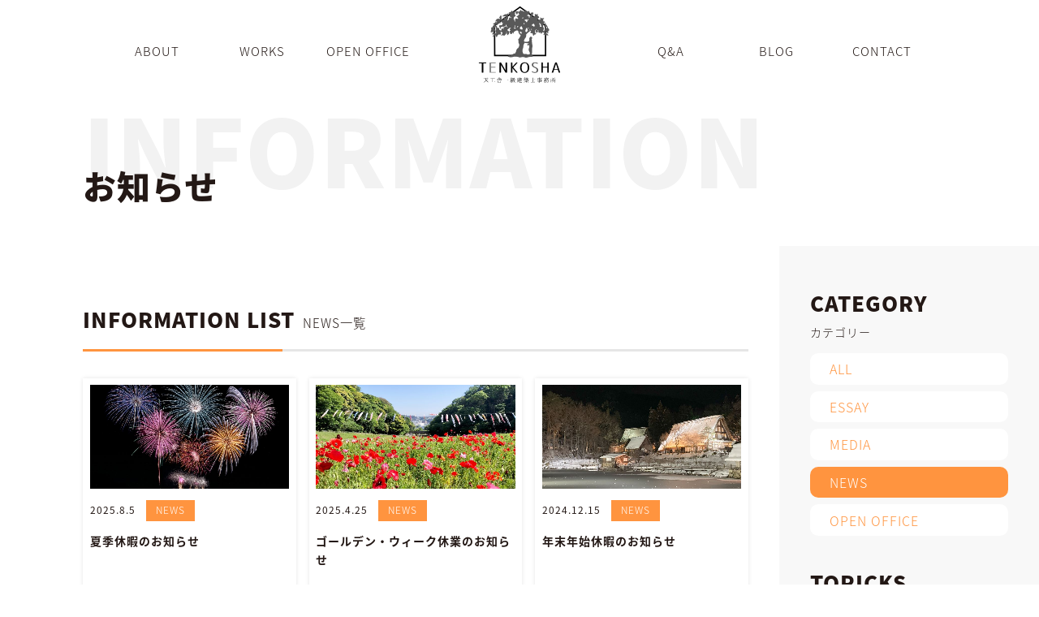

--- FILE ---
content_type: text/html; charset=UTF-8
request_url: https://www.k-tantei.com/icategory/news/
body_size: 15070
content:
<!DOCTYPE html>
<html dir="ltr" lang="ja" prefix="og: https://ogp.me/ns#">
<head>
<meta charset="UTF-8">
  <meta name="viewport" content="width=1280, maximum-scale=1, user-scalable=yes">
<title>NEWS - 神奈川県小田原市にあるデザイン建築設計の天工舎一級建築士事務所</title>

		<!-- All in One SEO 4.9.1.1 - aioseo.com -->
	<meta name="robots" content="max-image-preview:large" />
	<meta name="google-site-verification" content="JcolMIGxL06z-hMM5tnXnogAuJ7aV1U93buryURWPmc" />
	<link rel="canonical" href="https://www.k-tantei.com/icategory/news/" />
	<link rel="next" href="https://www.k-tantei.com/icategory/news/page/2/" />
	<meta name="generator" content="All in One SEO (AIOSEO) 4.9.1.1" />
		<script type="application/ld+json" class="aioseo-schema">
			{"@context":"https:\/\/schema.org","@graph":[{"@type":"BreadcrumbList","@id":"https:\/\/www.k-tantei.com\/icategory\/news\/#breadcrumblist","itemListElement":[{"@type":"ListItem","@id":"https:\/\/www.k-tantei.com#listItem","position":1,"name":"\u5bb6","item":"https:\/\/www.k-tantei.com","nextItem":{"@type":"ListItem","@id":"https:\/\/www.k-tantei.com\/icategory\/news\/#listItem","name":"NEWS"}},{"@type":"ListItem","@id":"https:\/\/www.k-tantei.com\/icategory\/news\/#listItem","position":2,"name":"NEWS","previousItem":{"@type":"ListItem","@id":"https:\/\/www.k-tantei.com#listItem","name":"\u5bb6"}}]},{"@type":"CollectionPage","@id":"https:\/\/www.k-tantei.com\/icategory\/news\/#collectionpage","url":"https:\/\/www.k-tantei.com\/icategory\/news\/","name":"NEWS - \u795e\u5948\u5ddd\u770c\u5c0f\u7530\u539f\u5e02\u306b\u3042\u308b\u30c7\u30b6\u30a4\u30f3\u5efa\u7bc9\u8a2d\u8a08\u306e\u5929\u5de5\u820e\u4e00\u7d1a\u5efa\u7bc9\u58eb\u4e8b\u52d9\u6240","inLanguage":"ja","isPartOf":{"@id":"https:\/\/www.k-tantei.com\/#website"},"breadcrumb":{"@id":"https:\/\/www.k-tantei.com\/icategory\/news\/#breadcrumblist"}},{"@type":"Organization","@id":"https:\/\/www.k-tantei.com\/#organization","name":"\u795e\u5948\u5ddd\u770c\u5c0f\u7530\u539f\u5e02\u306b\u3042\u308b\u30c7\u30b6\u30a4\u30f3\u5efa\u7bc9\u8a2d\u8a08\u306e\u5929\u5de5\u820e\u4e00\u7d1a\u5efa\u7bc9\u58eb\u4e8b\u52d9\u6240","url":"https:\/\/www.k-tantei.com\/","telephone":"+81465351464","logo":{"@type":"ImageObject","url":"https:\/\/www.k-tantei.com\/new\/wp-content\/uploads\/2024\/05\/logo.svg","@id":"https:\/\/www.k-tantei.com\/icategory\/news\/#organizationLogo"},"image":{"@id":"https:\/\/www.k-tantei.com\/icategory\/news\/#organizationLogo"}},{"@type":"WebSite","@id":"https:\/\/www.k-tantei.com\/#website","url":"https:\/\/www.k-tantei.com\/","name":"\u795e\u5948\u5ddd\u770c\u5c0f\u7530\u539f\u5e02\u306b\u3042\u308b\u30c7\u30b6\u30a4\u30f3\u5efa\u7bc9\u8a2d\u8a08\u306e\u5929\u5de5\u820e\u4e00\u7d1a\u5efa\u7bc9\u58eb\u4e8b\u52d9\u6240","inLanguage":"ja","publisher":{"@id":"https:\/\/www.k-tantei.com\/#organization"}}]}
		</script>
		<!-- All in One SEO -->

<link rel='dns-prefetch' href='//fonts.googleapis.com' />
<link rel="alternate" type="application/rss+xml" title="神奈川県小田原市にあるデザイン建築設計の天工舎一級建築士事務所 &raquo; フィード" href="https://www.k-tantei.com/feed/" />
<link rel="alternate" type="application/rss+xml" title="神奈川県小田原市にあるデザイン建築設計の天工舎一級建築士事務所 &raquo; コメントフィード" href="https://www.k-tantei.com/comments/feed/" />
<link rel="alternate" type="application/rss+xml" title="神奈川県小田原市にあるデザイン建築設計の天工舎一級建築士事務所 &raquo; NEWS お知らせカテゴリー のフィード" href="https://www.k-tantei.com/icategory/news/feed/" />
<style id='wp-img-auto-sizes-contain-inline-css' type='text/css'>
img:is([sizes=auto i],[sizes^="auto," i]){contain-intrinsic-size:3000px 1500px}
/*# sourceURL=wp-img-auto-sizes-contain-inline-css */
</style>
<link rel='stylesheet' id='simplicity-style-css' href='https://www.k-tantei.com/wp-content/themes/simplicity2/style.css?ver=6.9&#038;fver=20240528091118' type='text/css' media='all' />
<link rel='stylesheet' id='font-awesome-style-css' href='https://www.k-tantei.com/wp-content/themes/simplicity2/webfonts/css/font-awesome.min.css?ver=6.9&#038;fver=20240528090754' type='text/css' media='all' />
<link rel='stylesheet' id='icomoon-style-css' href='https://www.k-tantei.com/wp-content/themes/simplicity2/webfonts/icomoon/style.css?ver=6.9&#038;fver=20240528090754' type='text/css' media='all' />
<link rel='stylesheet' id='google-fonts-notosansjapanese-css' href='https://fonts.googleapis.com/earlyaccess/notosansjapanese.css?ver=6.9' type='text/css' media='all' />
<link rel='stylesheet' id='extension-style-css' href='https://www.k-tantei.com/wp-content/themes/simplicity2/css/extension.css?ver=6.9&#038;fver=20240528090754' type='text/css' media='all' />
<style id='extension-style-inline-css' type='text/css'>
@media screen and (max-width:639px){.article br{display:block}} #main .social-count{display:none} .arrow-box{display:none}#sns-group-top .balloon-btn-set{width:auto}body{font-family:'Noto Sans Japanese'}
/*# sourceURL=extension-style-inline-css */
</style>
<link rel='stylesheet' id='child-style-css' href='https://www.k-tantei.com/wp-content/themes/simplicity2-child/style.css?ver=6.9&#038;fver=20250610042415' type='text/css' media='all' />
<link rel='stylesheet' id='print-style-css' href='https://www.k-tantei.com/wp-content/themes/simplicity2/css/print.css?ver=6.9&#038;fver=20240528090754' type='text/css' media='print' />
<style id='wp-emoji-styles-inline-css' type='text/css'>

	img.wp-smiley, img.emoji {
		display: inline !important;
		border: none !important;
		box-shadow: none !important;
		height: 1em !important;
		width: 1em !important;
		margin: 0 0.07em !important;
		vertical-align: -0.1em !important;
		background: none !important;
		padding: 0 !important;
	}
/*# sourceURL=wp-emoji-styles-inline-css */
</style>
<style id='wp-block-library-inline-css' type='text/css'>
:root{--wp-block-synced-color:#7a00df;--wp-block-synced-color--rgb:122,0,223;--wp-bound-block-color:var(--wp-block-synced-color);--wp-editor-canvas-background:#ddd;--wp-admin-theme-color:#007cba;--wp-admin-theme-color--rgb:0,124,186;--wp-admin-theme-color-darker-10:#006ba1;--wp-admin-theme-color-darker-10--rgb:0,107,160.5;--wp-admin-theme-color-darker-20:#005a87;--wp-admin-theme-color-darker-20--rgb:0,90,135;--wp-admin-border-width-focus:2px}@media (min-resolution:192dpi){:root{--wp-admin-border-width-focus:1.5px}}.wp-element-button{cursor:pointer}:root .has-very-light-gray-background-color{background-color:#eee}:root .has-very-dark-gray-background-color{background-color:#313131}:root .has-very-light-gray-color{color:#eee}:root .has-very-dark-gray-color{color:#313131}:root .has-vivid-green-cyan-to-vivid-cyan-blue-gradient-background{background:linear-gradient(135deg,#00d084,#0693e3)}:root .has-purple-crush-gradient-background{background:linear-gradient(135deg,#34e2e4,#4721fb 50%,#ab1dfe)}:root .has-hazy-dawn-gradient-background{background:linear-gradient(135deg,#faaca8,#dad0ec)}:root .has-subdued-olive-gradient-background{background:linear-gradient(135deg,#fafae1,#67a671)}:root .has-atomic-cream-gradient-background{background:linear-gradient(135deg,#fdd79a,#004a59)}:root .has-nightshade-gradient-background{background:linear-gradient(135deg,#330968,#31cdcf)}:root .has-midnight-gradient-background{background:linear-gradient(135deg,#020381,#2874fc)}:root{--wp--preset--font-size--normal:16px;--wp--preset--font-size--huge:42px}.has-regular-font-size{font-size:1em}.has-larger-font-size{font-size:2.625em}.has-normal-font-size{font-size:var(--wp--preset--font-size--normal)}.has-huge-font-size{font-size:var(--wp--preset--font-size--huge)}.has-text-align-center{text-align:center}.has-text-align-left{text-align:left}.has-text-align-right{text-align:right}.has-fit-text{white-space:nowrap!important}#end-resizable-editor-section{display:none}.aligncenter{clear:both}.items-justified-left{justify-content:flex-start}.items-justified-center{justify-content:center}.items-justified-right{justify-content:flex-end}.items-justified-space-between{justify-content:space-between}.screen-reader-text{border:0;clip-path:inset(50%);height:1px;margin:-1px;overflow:hidden;padding:0;position:absolute;width:1px;word-wrap:normal!important}.screen-reader-text:focus{background-color:#ddd;clip-path:none;color:#444;display:block;font-size:1em;height:auto;left:5px;line-height:normal;padding:15px 23px 14px;text-decoration:none;top:5px;width:auto;z-index:100000}html :where(.has-border-color){border-style:solid}html :where([style*=border-top-color]){border-top-style:solid}html :where([style*=border-right-color]){border-right-style:solid}html :where([style*=border-bottom-color]){border-bottom-style:solid}html :where([style*=border-left-color]){border-left-style:solid}html :where([style*=border-width]){border-style:solid}html :where([style*=border-top-width]){border-top-style:solid}html :where([style*=border-right-width]){border-right-style:solid}html :where([style*=border-bottom-width]){border-bottom-style:solid}html :where([style*=border-left-width]){border-left-style:solid}html :where(img[class*=wp-image-]){height:auto;max-width:100%}:where(figure){margin:0 0 1em}html :where(.is-position-sticky){--wp-admin--admin-bar--position-offset:var(--wp-admin--admin-bar--height,0px)}@media screen and (max-width:600px){html :where(.is-position-sticky){--wp-admin--admin-bar--position-offset:0px}}

/*# sourceURL=wp-block-library-inline-css */
</style><style id='global-styles-inline-css' type='text/css'>
:root{--wp--preset--aspect-ratio--square: 1;--wp--preset--aspect-ratio--4-3: 4/3;--wp--preset--aspect-ratio--3-4: 3/4;--wp--preset--aspect-ratio--3-2: 3/2;--wp--preset--aspect-ratio--2-3: 2/3;--wp--preset--aspect-ratio--16-9: 16/9;--wp--preset--aspect-ratio--9-16: 9/16;--wp--preset--color--black: #000000;--wp--preset--color--cyan-bluish-gray: #abb8c3;--wp--preset--color--white: #ffffff;--wp--preset--color--pale-pink: #f78da7;--wp--preset--color--vivid-red: #cf2e2e;--wp--preset--color--luminous-vivid-orange: #ff6900;--wp--preset--color--luminous-vivid-amber: #fcb900;--wp--preset--color--light-green-cyan: #7bdcb5;--wp--preset--color--vivid-green-cyan: #00d084;--wp--preset--color--pale-cyan-blue: #8ed1fc;--wp--preset--color--vivid-cyan-blue: #0693e3;--wp--preset--color--vivid-purple: #9b51e0;--wp--preset--gradient--vivid-cyan-blue-to-vivid-purple: linear-gradient(135deg,rgb(6,147,227) 0%,rgb(155,81,224) 100%);--wp--preset--gradient--light-green-cyan-to-vivid-green-cyan: linear-gradient(135deg,rgb(122,220,180) 0%,rgb(0,208,130) 100%);--wp--preset--gradient--luminous-vivid-amber-to-luminous-vivid-orange: linear-gradient(135deg,rgb(252,185,0) 0%,rgb(255,105,0) 100%);--wp--preset--gradient--luminous-vivid-orange-to-vivid-red: linear-gradient(135deg,rgb(255,105,0) 0%,rgb(207,46,46) 100%);--wp--preset--gradient--very-light-gray-to-cyan-bluish-gray: linear-gradient(135deg,rgb(238,238,238) 0%,rgb(169,184,195) 100%);--wp--preset--gradient--cool-to-warm-spectrum: linear-gradient(135deg,rgb(74,234,220) 0%,rgb(151,120,209) 20%,rgb(207,42,186) 40%,rgb(238,44,130) 60%,rgb(251,105,98) 80%,rgb(254,248,76) 100%);--wp--preset--gradient--blush-light-purple: linear-gradient(135deg,rgb(255,206,236) 0%,rgb(152,150,240) 100%);--wp--preset--gradient--blush-bordeaux: linear-gradient(135deg,rgb(254,205,165) 0%,rgb(254,45,45) 50%,rgb(107,0,62) 100%);--wp--preset--gradient--luminous-dusk: linear-gradient(135deg,rgb(255,203,112) 0%,rgb(199,81,192) 50%,rgb(65,88,208) 100%);--wp--preset--gradient--pale-ocean: linear-gradient(135deg,rgb(255,245,203) 0%,rgb(182,227,212) 50%,rgb(51,167,181) 100%);--wp--preset--gradient--electric-grass: linear-gradient(135deg,rgb(202,248,128) 0%,rgb(113,206,126) 100%);--wp--preset--gradient--midnight: linear-gradient(135deg,rgb(2,3,129) 0%,rgb(40,116,252) 100%);--wp--preset--font-size--small: 13px;--wp--preset--font-size--medium: 20px;--wp--preset--font-size--large: 36px;--wp--preset--font-size--x-large: 42px;--wp--preset--spacing--20: 0.44rem;--wp--preset--spacing--30: 0.67rem;--wp--preset--spacing--40: 1rem;--wp--preset--spacing--50: 1.5rem;--wp--preset--spacing--60: 2.25rem;--wp--preset--spacing--70: 3.38rem;--wp--preset--spacing--80: 5.06rem;--wp--preset--shadow--natural: 6px 6px 9px rgba(0, 0, 0, 0.2);--wp--preset--shadow--deep: 12px 12px 50px rgba(0, 0, 0, 0.4);--wp--preset--shadow--sharp: 6px 6px 0px rgba(0, 0, 0, 0.2);--wp--preset--shadow--outlined: 6px 6px 0px -3px rgb(255, 255, 255), 6px 6px rgb(0, 0, 0);--wp--preset--shadow--crisp: 6px 6px 0px rgb(0, 0, 0);}:where(.is-layout-flex){gap: 0.5em;}:where(.is-layout-grid){gap: 0.5em;}body .is-layout-flex{display: flex;}.is-layout-flex{flex-wrap: wrap;align-items: center;}.is-layout-flex > :is(*, div){margin: 0;}body .is-layout-grid{display: grid;}.is-layout-grid > :is(*, div){margin: 0;}:where(.wp-block-columns.is-layout-flex){gap: 2em;}:where(.wp-block-columns.is-layout-grid){gap: 2em;}:where(.wp-block-post-template.is-layout-flex){gap: 1.25em;}:where(.wp-block-post-template.is-layout-grid){gap: 1.25em;}.has-black-color{color: var(--wp--preset--color--black) !important;}.has-cyan-bluish-gray-color{color: var(--wp--preset--color--cyan-bluish-gray) !important;}.has-white-color{color: var(--wp--preset--color--white) !important;}.has-pale-pink-color{color: var(--wp--preset--color--pale-pink) !important;}.has-vivid-red-color{color: var(--wp--preset--color--vivid-red) !important;}.has-luminous-vivid-orange-color{color: var(--wp--preset--color--luminous-vivid-orange) !important;}.has-luminous-vivid-amber-color{color: var(--wp--preset--color--luminous-vivid-amber) !important;}.has-light-green-cyan-color{color: var(--wp--preset--color--light-green-cyan) !important;}.has-vivid-green-cyan-color{color: var(--wp--preset--color--vivid-green-cyan) !important;}.has-pale-cyan-blue-color{color: var(--wp--preset--color--pale-cyan-blue) !important;}.has-vivid-cyan-blue-color{color: var(--wp--preset--color--vivid-cyan-blue) !important;}.has-vivid-purple-color{color: var(--wp--preset--color--vivid-purple) !important;}.has-black-background-color{background-color: var(--wp--preset--color--black) !important;}.has-cyan-bluish-gray-background-color{background-color: var(--wp--preset--color--cyan-bluish-gray) !important;}.has-white-background-color{background-color: var(--wp--preset--color--white) !important;}.has-pale-pink-background-color{background-color: var(--wp--preset--color--pale-pink) !important;}.has-vivid-red-background-color{background-color: var(--wp--preset--color--vivid-red) !important;}.has-luminous-vivid-orange-background-color{background-color: var(--wp--preset--color--luminous-vivid-orange) !important;}.has-luminous-vivid-amber-background-color{background-color: var(--wp--preset--color--luminous-vivid-amber) !important;}.has-light-green-cyan-background-color{background-color: var(--wp--preset--color--light-green-cyan) !important;}.has-vivid-green-cyan-background-color{background-color: var(--wp--preset--color--vivid-green-cyan) !important;}.has-pale-cyan-blue-background-color{background-color: var(--wp--preset--color--pale-cyan-blue) !important;}.has-vivid-cyan-blue-background-color{background-color: var(--wp--preset--color--vivid-cyan-blue) !important;}.has-vivid-purple-background-color{background-color: var(--wp--preset--color--vivid-purple) !important;}.has-black-border-color{border-color: var(--wp--preset--color--black) !important;}.has-cyan-bluish-gray-border-color{border-color: var(--wp--preset--color--cyan-bluish-gray) !important;}.has-white-border-color{border-color: var(--wp--preset--color--white) !important;}.has-pale-pink-border-color{border-color: var(--wp--preset--color--pale-pink) !important;}.has-vivid-red-border-color{border-color: var(--wp--preset--color--vivid-red) !important;}.has-luminous-vivid-orange-border-color{border-color: var(--wp--preset--color--luminous-vivid-orange) !important;}.has-luminous-vivid-amber-border-color{border-color: var(--wp--preset--color--luminous-vivid-amber) !important;}.has-light-green-cyan-border-color{border-color: var(--wp--preset--color--light-green-cyan) !important;}.has-vivid-green-cyan-border-color{border-color: var(--wp--preset--color--vivid-green-cyan) !important;}.has-pale-cyan-blue-border-color{border-color: var(--wp--preset--color--pale-cyan-blue) !important;}.has-vivid-cyan-blue-border-color{border-color: var(--wp--preset--color--vivid-cyan-blue) !important;}.has-vivid-purple-border-color{border-color: var(--wp--preset--color--vivid-purple) !important;}.has-vivid-cyan-blue-to-vivid-purple-gradient-background{background: var(--wp--preset--gradient--vivid-cyan-blue-to-vivid-purple) !important;}.has-light-green-cyan-to-vivid-green-cyan-gradient-background{background: var(--wp--preset--gradient--light-green-cyan-to-vivid-green-cyan) !important;}.has-luminous-vivid-amber-to-luminous-vivid-orange-gradient-background{background: var(--wp--preset--gradient--luminous-vivid-amber-to-luminous-vivid-orange) !important;}.has-luminous-vivid-orange-to-vivid-red-gradient-background{background: var(--wp--preset--gradient--luminous-vivid-orange-to-vivid-red) !important;}.has-very-light-gray-to-cyan-bluish-gray-gradient-background{background: var(--wp--preset--gradient--very-light-gray-to-cyan-bluish-gray) !important;}.has-cool-to-warm-spectrum-gradient-background{background: var(--wp--preset--gradient--cool-to-warm-spectrum) !important;}.has-blush-light-purple-gradient-background{background: var(--wp--preset--gradient--blush-light-purple) !important;}.has-blush-bordeaux-gradient-background{background: var(--wp--preset--gradient--blush-bordeaux) !important;}.has-luminous-dusk-gradient-background{background: var(--wp--preset--gradient--luminous-dusk) !important;}.has-pale-ocean-gradient-background{background: var(--wp--preset--gradient--pale-ocean) !important;}.has-electric-grass-gradient-background{background: var(--wp--preset--gradient--electric-grass) !important;}.has-midnight-gradient-background{background: var(--wp--preset--gradient--midnight) !important;}.has-small-font-size{font-size: var(--wp--preset--font-size--small) !important;}.has-medium-font-size{font-size: var(--wp--preset--font-size--medium) !important;}.has-large-font-size{font-size: var(--wp--preset--font-size--large) !important;}.has-x-large-font-size{font-size: var(--wp--preset--font-size--x-large) !important;}
/*# sourceURL=global-styles-inline-css */
</style>

<style id='classic-theme-styles-inline-css' type='text/css'>
/*! This file is auto-generated */
.wp-block-button__link{color:#fff;background-color:#32373c;border-radius:9999px;box-shadow:none;text-decoration:none;padding:calc(.667em + 2px) calc(1.333em + 2px);font-size:1.125em}.wp-block-file__button{background:#32373c;color:#fff;text-decoration:none}
/*# sourceURL=/wp-includes/css/classic-themes.min.css */
</style>
<script type="text/javascript" src="https://www.k-tantei.com/wp-includes/js/jquery/jquery.min.js?ver=3.7.1" id="jquery-core-js"></script>
<script type="text/javascript" src="https://www.k-tantei.com/wp-includes/js/jquery/jquery-migrate.min.js?ver=3.4.1" id="jquery-migrate-js"></script>
<link rel="next" href="https://www.k-tantei.com/icategory/news/page/2/" />
<link rel="shortcut icon" type="image/x-icon" href="https://www.k-tantei.com/wp-content/uploads/2024/06/favicon.png" />
<noscript><style>.lazyload[data-src]{display:none !important;}</style></noscript><style>.lazyload{background-image:none !important;}.lazyload:before{background-image:none !important;}</style><link rel="icon" href="https://www.k-tantei.com/wp-content/uploads/2024/06/cropped-favicon-32x32.png" sizes="32x32" />
<link rel="icon" href="https://www.k-tantei.com/wp-content/uploads/2024/06/cropped-favicon-192x192.png" sizes="192x192" />
<link rel="apple-touch-icon" href="https://www.k-tantei.com/wp-content/uploads/2024/06/cropped-favicon-180x180.png" />
<meta name="msapplication-TileImage" content="https://www.k-tantei.com/wp-content/uploads/2024/06/cropped-favicon-270x270.png" />
<link rel="alternate" type="application/rss+xml" title="神奈川県小田原市にあるデザイン建築設計の天工舎一級建築士事務所 RSS Feed" href="https://www.k-tantei.com/feed/" />
<link rel="pingback" href="https://www.k-tantei.com/xmlrpc.php" />
<meta name="robots" content="noindex,follow">
<!-- OGP -->
<meta property="og:type" content="website">
<meta property="og:description" content="">
<meta property="og:title" content="神奈川県小田原市にあるデザイン建築設計の天工舎一級建築士事務所">
<meta property="og:url" content="https://www.k-tantei.com">
<meta property="og:image" content="https://www.k-tantei.com/wp-content/uploads/2024/05/logo.svg">
<meta property="og:site_name" content="神奈川県小田原市にあるデザイン建築設計の天工舎一級建築士事務所">
<meta property="og:locale" content="ja_JP">
<!-- /OGP -->
<!-- Twitter Card -->
<meta name="twitter:card" content="summary">
<meta name="twitter:description" content="">
<meta name="twitter:title" content="神奈川県小田原市にあるデザイン建築設計の天工舎一級建築士事務所">
<meta name="twitter:url" content="https://www.k-tantei.com">
<meta name="twitter:image" content="https://www.k-tantei.com/wp-content/uploads/2024/05/logo.svg">
<meta name="twitter:domain" content="www.k-tantei.com">
<!-- /Twitter Card -->


<link href="https://www.k-tantei.com/common/js/slick.css" rel="stylesheet">
<script type="text/javascript">
  (function(i,s,o,g,r,a,m){i['GoogleAnalyticsObject']=r;i[r]=i[r]||function(){
  (i[r].q=i[r].q||[]).push(arguments)},i[r].l=1*new Date();a=s.createElement(o),
  m=s.getElementsByTagName(o)[0];a.async=1;a.src=g;m.parentNode.insertBefore(a,m)
  })(window,document,'script','//www.google-analytics.com/analytics.js','ga');

  ga('create', 'UA-66729361-1', 'auto');
  ga('send', 'pageview');
</script>
</head>
  <body class="archive tax-icategory term-news term-9 wp-theme-simplicity2 wp-child-theme-simplicity2-child" itemscope itemtype="https://schema.org/WebPage">

    <div id="container">

      <!-- header -->
      <header itemscope itemtype="https://schema.org/WPHeader">
        <div id="header" class="clearfix">
          <div id="header-in">

                        <div id="h-top">
              <!-- モバイルメニュー表示用のボタン -->
<div id="mobile-menu">
  <a id="mobile-menu-toggle" href="#"><span class="fa fa-bars fa-2x"></span></a>
</div>
              <div class="navi_box flex_box">
                <ul class="left_navi flex_box right">
                  <li><a href="https://www.k-tantei.com/about/"><span class="en ft15 fw3">ABOUT</span><span class="jp ft15 fw3">天工舎について</span></a></li>
                  <li><a href="https://www.k-tantei.com/works/"><span class="en ft15 fw3">WORKS</span><span class="jp ft15 fw3">設計事例</span></a></li>
                  <li><a href="https://www.k-tantei.com/open_office/"><span class="en ft15 fw3">OPEN OFFICE</span><span class="jp ft15 fw3">オープンオフィス</span></a></li>
                </ul>
                <div class="alignleft top-title-catchphrase">
                  <!-- サイトのタイトル -->
<p id="site-title" itemscope itemtype="https://schema.org/Organization">
  <a href="https://www.k-tantei.com/"><img src="[data-uri]" alt="神奈川県小田原市にあるデザイン建築設計の天工舎一級建築士事務所" class="site-title-img lazyload" data-src="https://www.k-tantei.com/wp-content/uploads/2024/05/logo.svg" decoding="async" /><noscript><img src="https://www.k-tantei.com/wp-content/uploads/2024/05/logo.svg" alt="神奈川県小田原市にあるデザイン建築設計の天工舎一級建築士事務所" class="site-title-img" data-eio="l" /></noscript></a></p>
<!-- サイトの概要 -->
<p id="site-description">
  </p>
                </div>
                <ul class="right_navi flex_box left">
                  <li><a href="https://www.k-tantei.com/faq/"><span class="en ft15 fw3">Q&A</span><span class="jp ft15 fw3">よくある質問</span></a></li>
                  <li><a href="https://www.k-tantei.com/blog/"><span class="en ft15 fw3">BLOG</span><span class="jp ft15 fw3">ブログ</span></a></li>
                  <li><a href="https://www.k-tantei.com/contact/"><span class="en ft15 fw3">CONTACT</span><span class="jp ft15 fw3">お問い合わせ</span></a></li>
                </ul>
              </div>
              
              
                       <div class="head_typea v3">
                <div class="text_box">
                                  <p class="head_en1 ft120 fw9 mb1">INFORMATION</p>
                                  <p class="head-title ft46 fw9">お知らせ</p>
                </div>
                                                                </div>
          
            </div><!-- /#h-top -->
          </div><!-- /#header-in -->
        </div><!-- /#header -->
      </header>

              <div class="pc_none">
          <!-- Navigation -->
<nav itemscope itemtype="https://schema.org/SiteNavigationElement">
  <div id="navi">
  	<div id="navi-in">
            <p id="site-title"><img src="[data-uri]" alt="神奈川県小田原市にあるデザイン建築設計の天工舎一級建築士事務所" class="site-title-img lazyload" data-src="https://www.k-tantei.com/wp-content/uploads/2024/05/logo.svg" decoding="async"><noscript><img src="https://www.k-tantei.com/wp-content/uploads/2024/05/logo.svg" alt="神奈川県小田原市にあるデザイン建築設計の天工舎一級建築士事務所" class="site-title-img" data-eio="l"></noscript></p>
      <ul class="side_menu">
      	<li class="side_menu_navi"><a href="https://www.k-tantei.com/about/"><span class="en ft20 fw7">ABOUT</span><span class="jp ft14 fw3">天工舎について</span></a></li>
      	<li class="side_menu_navi"><a href="https://www.k-tantei.com/works/"><span class="en ft20 fw7">WORKS</span><span class="jp ft14 fw3">設計事例</span></a></li>
      	<li class="side_menu_navi"><a href="https://www.k-tantei.com/open_office/"><span class="en ft20 fw7">OPEN OFFICE</span><span class="jp ft14 fw3">事務所見学・ご相談会</span></a></li>
      	<li class="side_menu_navi"><a href="https://www.k-tantei.com/faq/"><span class="en ft20 fw7">Q&A</span><span class="jp ft14 fw3">ご質問内容</span></a></li>
      	<li class="side_menu_navi"><a href="https://www.k-tantei.com/blog/"><span class="en ft20 fw7">BLOG</span><span class="jp ft14 fw3">建築的じゃない日々</span></a></li>
      	<li class="side_menu_navi"><a href="https://www.k-tantei.com/information/"><span class="en ft20 fw7">INFORMATION</span><span class="jp ft14 fw3">お知らせ</span></a></li>
      	<li class="side_menu_navi"><a href="https://www.k-tantei.com/contact/"><span class="en ft20 fw7">CONTACT</span><span class="jp ft14 fw3">お問い合わせ</span></a></li>
      	<li class="side_menu_navi mini"><a href="https://www.k-tantei.com/privacy_policy/"><span class="en ft20 fw7">PRIVACY POLICY</span><span class="jp ft14 fw3">プライバシーポリシー</span></a></li>
      	<li class="side_menu_navi mini"><a href="https://www.k-tantei.com/sitemap/"><span class="en ft20 fw7">SITEMAP</span><span class="jp ft14 fw3">サイトマップ</span></a></li>
      </ul>
    </div><!-- /#navi-in -->
      </div><!-- /#navi -->
</nav>
<!-- /Navigation -->        </div>
      
      <!-- 本体部分 -->
      <div id="body">
        <div id="body-in" class="cf">

          
          <!-- main -->
          <main itemscope itemprop="mainContentOfPage">
            <div id="main" itemscope itemtype="https://schema.org/Blog">
  <h1 id="archive-title" class="related_h2"><span class="en ft28 fw9">INFORMATION LIST</span><span class="jp ft16 fw3"><span class="archive-title-pb"></span><span class="archive-title-text">NEWS</span><span class="archive-title-pa"></span><span class="archive-title-list-text">一覧</span></span></h1>





<div id="list" class="flex_box">
<!-- 記事一覧 -->
<article class="entry cf catelist entry_card">
  <div class="entry-thumb">
    <a href="https://www.k-tantei.com/informations/2025/08/%e5%a4%8f%e5%ad%a3%e4%bc%91%e6%9a%87%e3%81%ae%e3%81%8a%e7%9f%a5%e3%82%89%e3%81%9b-2/" title="夏季休暇のお知らせ">
        <img src="[data-uri]" alt="夏季休暇のお知らせのイメージ" class="no-image related-entry-no-image lazyload" data-src="https://www.k-tantei.com/wp-content/uploads/2025/08/20250805.5.jpg" decoding="async" data-eio-rwidth="800" data-eio-rheight="533" /><noscript><img src="https://www.k-tantei.com/wp-content/uploads/2025/08/20250805.5.jpg" alt="夏季休暇のお知らせのイメージ" class="no-image related-entry-no-image" data-eio="l" /></noscript>
        </a>
  </div><!-- /.related-entry-thumb -->

  <div class="entry-card-content">
    <header>
    <p class="post-meta">
            <span class="post-date ft12"><span class="published">2025.8.5</span></span>
      
      <span class="category"><a href="https://www.k-tantei.com/icategory/news">NEWS</a></span>

      
    </p><!-- /.post-meta -->
    <h3 class="ft16 listtitle1"><a href="https://www.k-tantei.com/informations/2025/08/%e5%a4%8f%e5%ad%a3%e4%bc%91%e6%9a%87%e3%81%ae%e3%81%8a%e7%9f%a5%e3%82%89%e3%81%9b-2/" class="entry-title entry-title-link ft14 fw7" title="夏季休暇のお知らせ">夏季休暇のお知らせ</a></h3>
        </header>

        <footer>
      <p class="entry-read ft12"><a href="https://www.k-tantei.com/informations/2025/08/%e5%a4%8f%e5%ad%a3%e4%bc%91%e6%9a%87%e3%81%ae%e3%81%8a%e7%9f%a5%e3%82%89%e3%81%9b-2/" class="entry-read-link">View more ›</a></p>
    </footer>
    
  </div><!-- /.related-entry-content -->
</article><!-- /.elated-entry --><article class="entry cf catelist entry_card">
  <div class="entry-thumb">
    <a href="https://www.k-tantei.com/informations/2025/04/%e3%82%b4%e3%83%bc%e3%83%ab%e3%83%87%e3%83%b3%e3%83%bb%e3%82%a6%e3%82%a3%e3%83%bc%e3%82%af%e4%bc%91%e6%a5%ad%e3%81%ae%e3%81%8a%e7%9f%a5%e3%82%89%e3%81%9b/" title="ゴールデン・ウィーク休業のお知らせ">
        <img src="[data-uri]" alt="ゴールデン・ウィーク休業のお知らせのイメージ" class="no-image related-entry-no-image lazyload" data-src="https://www.k-tantei.com/wp-content/uploads/2025/04/20250425.jpg" decoding="async" data-eio-rwidth="800" data-eio-rheight="600" /><noscript><img src="https://www.k-tantei.com/wp-content/uploads/2025/04/20250425.jpg" alt="ゴールデン・ウィーク休業のお知らせのイメージ" class="no-image related-entry-no-image" data-eio="l" /></noscript>
        </a>
  </div><!-- /.related-entry-thumb -->

  <div class="entry-card-content">
    <header>
    <p class="post-meta">
            <span class="post-date ft12"><span class="published">2025.4.25</span></span>
      
      <span class="category"><a href="https://www.k-tantei.com/icategory/news">NEWS</a></span>

      
    </p><!-- /.post-meta -->
    <h3 class="ft16 listtitle1"><a href="https://www.k-tantei.com/informations/2025/04/%e3%82%b4%e3%83%bc%e3%83%ab%e3%83%87%e3%83%b3%e3%83%bb%e3%82%a6%e3%82%a3%e3%83%bc%e3%82%af%e4%bc%91%e6%a5%ad%e3%81%ae%e3%81%8a%e7%9f%a5%e3%82%89%e3%81%9b/" class="entry-title entry-title-link ft14 fw7" title="ゴールデン・ウィーク休業のお知らせ">ゴールデン・ウィーク休業のお知らせ</a></h3>
        </header>

        <footer>
      <p class="entry-read ft12"><a href="https://www.k-tantei.com/informations/2025/04/%e3%82%b4%e3%83%bc%e3%83%ab%e3%83%87%e3%83%b3%e3%83%bb%e3%82%a6%e3%82%a3%e3%83%bc%e3%82%af%e4%bc%91%e6%a5%ad%e3%81%ae%e3%81%8a%e7%9f%a5%e3%82%89%e3%81%9b/" class="entry-read-link">View more ›</a></p>
    </footer>
    
  </div><!-- /.related-entry-content -->
</article><!-- /.elated-entry --><article class="entry cf catelist entry_card">
  <div class="entry-thumb">
    <a href="https://www.k-tantei.com/informations/2024/12/%e5%b9%b4%e6%9c%ab%e5%b9%b4%e5%a7%8b%e4%bc%91%e6%9a%87%e3%81%ae%e3%81%8a%e7%9f%a5%e3%82%89%e3%81%9b/" title="年末年始休暇のお知らせ">
        <img src="[data-uri]" alt="年末年始休暇のお知らせのイメージ" class="no-image related-entry-no-image lazyload" data-src="https://www.k-tantei.com/wp-content/uploads/2024/12/20241215.jpg" decoding="async" data-eio-rwidth="800" data-eio-rheight="600" /><noscript><img src="https://www.k-tantei.com/wp-content/uploads/2024/12/20241215.jpg" alt="年末年始休暇のお知らせのイメージ" class="no-image related-entry-no-image" data-eio="l" /></noscript>
        </a>
  </div><!-- /.related-entry-thumb -->

  <div class="entry-card-content">
    <header>
    <p class="post-meta">
            <span class="post-date ft12"><span class="published">2024.12.15</span></span>
      
      <span class="category"><a href="https://www.k-tantei.com/icategory/news">NEWS</a></span>

      
    </p><!-- /.post-meta -->
    <h3 class="ft16 listtitle1"><a href="https://www.k-tantei.com/informations/2024/12/%e5%b9%b4%e6%9c%ab%e5%b9%b4%e5%a7%8b%e4%bc%91%e6%9a%87%e3%81%ae%e3%81%8a%e7%9f%a5%e3%82%89%e3%81%9b/" class="entry-title entry-title-link ft14 fw7" title="年末年始休暇のお知らせ">年末年始休暇のお知らせ</a></h3>
        </header>

        <footer>
      <p class="entry-read ft12"><a href="https://www.k-tantei.com/informations/2024/12/%e5%b9%b4%e6%9c%ab%e5%b9%b4%e5%a7%8b%e4%bc%91%e6%9a%87%e3%81%ae%e3%81%8a%e7%9f%a5%e3%82%89%e3%81%9b/" class="entry-read-link">View more ›</a></p>
    </footer>
    
  </div><!-- /.related-entry-content -->
</article><!-- /.elated-entry --><article class="entry cf catelist entry_card">
  <div class="entry-thumb">
    <a href="https://www.k-tantei.com/informations/2024/08/%e5%a4%8f%e5%ad%a3%e4%bc%91%e6%9a%87%e3%81%ae%e3%81%8a%e7%9f%a5%e3%82%89%e3%81%9b/" title="夏季休暇のお知らせ">
        <img src="[data-uri]" alt="夏季休暇のお知らせのイメージ" class="no-image related-entry-no-image lazyload" data-src="https://www.k-tantei.com/wp-content/uploads/2024/08/20240807.1.jpg" decoding="async" data-eio-rwidth="800" data-eio-rheight="450" /><noscript><img src="https://www.k-tantei.com/wp-content/uploads/2024/08/20240807.1.jpg" alt="夏季休暇のお知らせのイメージ" class="no-image related-entry-no-image" data-eio="l" /></noscript>
        </a>
  </div><!-- /.related-entry-thumb -->

  <div class="entry-card-content">
    <header>
    <p class="post-meta">
            <span class="post-date ft12"><span class="published">2024.8.7</span></span>
      
      <span class="category"><a href="https://www.k-tantei.com/icategory/news">NEWS</a></span>

      
    </p><!-- /.post-meta -->
    <h3 class="ft16 listtitle1"><a href="https://www.k-tantei.com/informations/2024/08/%e5%a4%8f%e5%ad%a3%e4%bc%91%e6%9a%87%e3%81%ae%e3%81%8a%e7%9f%a5%e3%82%89%e3%81%9b/" class="entry-title entry-title-link ft14 fw7" title="夏季休暇のお知らせ">夏季休暇のお知らせ</a></h3>
        </header>

        <footer>
      <p class="entry-read ft12"><a href="https://www.k-tantei.com/informations/2024/08/%e5%a4%8f%e5%ad%a3%e4%bc%91%e6%9a%87%e3%81%ae%e3%81%8a%e7%9f%a5%e3%82%89%e3%81%9b/" class="entry-read-link">View more ›</a></p>
    </footer>
    
  </div><!-- /.related-entry-content -->
</article><!-- /.elated-entry --><article class="entry cf catelist entry_card">
  <div class="entry-thumb">
    <a href="https://www.k-tantei.com/informations/2024/06/hp%e3%82%92%e3%83%aa%e3%83%8b%e3%83%a5%e3%83%bc%e3%82%a2%e3%83%ab%e3%81%97%e3%81%be%e3%81%97%e3%81%9f/" title="HPをリニューアルしました">
        <img src="[data-uri]" alt="HPをリニューアルしましたのイメージ" class="no-image related-entry-no-image lazyload" data-src="https://www.k-tantei.com/wp-content/uploads/2024/06/20240621.2.jpg" decoding="async" data-eio-rwidth="800" data-eio-rheight="600" /><noscript><img src="https://www.k-tantei.com/wp-content/uploads/2024/06/20240621.2.jpg" alt="HPをリニューアルしましたのイメージ" class="no-image related-entry-no-image" data-eio="l" /></noscript>
        </a>
  </div><!-- /.related-entry-thumb -->

  <div class="entry-card-content">
    <header>
    <p class="post-meta">
            <span class="post-date ft12"><span class="published">2024.6.22</span></span>
      
      <span class="category"><a href="https://www.k-tantei.com/icategory/news">NEWS</a></span>

      
    </p><!-- /.post-meta -->
    <h3 class="ft16 listtitle1"><a href="https://www.k-tantei.com/informations/2024/06/hp%e3%82%92%e3%83%aa%e3%83%8b%e3%83%a5%e3%83%bc%e3%82%a2%e3%83%ab%e3%81%97%e3%81%be%e3%81%97%e3%81%9f/" class="entry-title entry-title-link ft14 fw7" title="HPをリニューアルしました">HPをリニューアルしました</a></h3>
        </header>

        <footer>
      <p class="entry-read ft12"><a href="https://www.k-tantei.com/informations/2024/06/hp%e3%82%92%e3%83%aa%e3%83%8b%e3%83%a5%e3%83%bc%e3%82%a2%e3%83%ab%e3%81%97%e3%81%be%e3%81%97%e3%81%9f/" class="entry-read-link">View more ›</a></p>
    </footer>
    
  </div><!-- /.related-entry-content -->
</article><!-- /.elated-entry --><article class="entry cf catelist entry_card">
  <div class="entry-thumb">
    <a href="https://www.k-tantei.com/informations/2023/12/post_3452/" title="年末年始休暇のお知らせ">
        <img src="[data-uri]" alt="年末年始休暇のお知らせのイメージ" class="no-image related-entry-no-image lazyload" data-src="https://www.k-tantei.com/information/assets_c/2023/12/20231218-thumb-550xauto-4207.jpg" decoding="async" data-eio-rwidth="550" data-eio-rheight="309" /><noscript><img src="https://www.k-tantei.com/information/assets_c/2023/12/20231218-thumb-550xauto-4207.jpg" alt="年末年始休暇のお知らせのイメージ" class="no-image related-entry-no-image" data-eio="l" /></noscript>
        </a>
  </div><!-- /.related-entry-thumb -->

  <div class="entry-card-content">
    <header>
    <p class="post-meta">
            <span class="post-date ft12"><span class="published">2023.12.18</span></span>
      
      <span class="category"><a href="https://www.k-tantei.com/icategory/news">NEWS</a></span>

      
    </p><!-- /.post-meta -->
    <h3 class="ft16 listtitle1"><a href="https://www.k-tantei.com/informations/2023/12/post_3452/" class="entry-title entry-title-link ft14 fw7" title="年末年始休暇のお知らせ">年末年始休暇のお知らせ</a></h3>
        </header>

        <footer>
      <p class="entry-read ft12"><a href="https://www.k-tantei.com/informations/2023/12/post_3452/" class="entry-read-link">View more ›</a></p>
    </footer>
    
  </div><!-- /.related-entry-content -->
</article><!-- /.elated-entry --><article class="entry cf catelist entry_card">
  <div class="entry-thumb">
    <a href="https://www.k-tantei.com/informations/2023/08/post_3418/" title="夏季休暇のご案内">
        <img src="[data-uri]" alt="夏季休暇のご案内のイメージ" class="no-image related-entry-no-image lazyload" data-src="https://www.k-tantei.com/information/assets_c/2023/08/20230805-thumb-550xauto-4104.jpg" decoding="async" data-eio-rwidth="550" data-eio-rheight="366" /><noscript><img src="https://www.k-tantei.com/information/assets_c/2023/08/20230805-thumb-550xauto-4104.jpg" alt="夏季休暇のご案内のイメージ" class="no-image related-entry-no-image" data-eio="l" /></noscript>
        </a>
  </div><!-- /.related-entry-thumb -->

  <div class="entry-card-content">
    <header>
    <p class="post-meta">
            <span class="post-date ft12"><span class="published">2023.8.5</span></span>
      
      <span class="category"><a href="https://www.k-tantei.com/icategory/news">NEWS</a></span>

      
    </p><!-- /.post-meta -->
    <h3 class="ft16 listtitle1"><a href="https://www.k-tantei.com/informations/2023/08/post_3418/" class="entry-title entry-title-link ft14 fw7" title="夏季休暇のご案内">夏季休暇のご案内</a></h3>
        </header>

        <footer>
      <p class="entry-read ft12"><a href="https://www.k-tantei.com/informations/2023/08/post_3418/" class="entry-read-link">View more ›</a></p>
    </footer>
    
  </div><!-- /.related-entry-content -->
</article><!-- /.elated-entry --><article class="entry cf catelist entry_card">
  <div class="entry-thumb">
    <a href="https://www.k-tantei.com/informations/2022/12/post_3327/" title="年末年始休暇のお知らせ">
        <img src="[data-uri]" alt="年末年始休暇のお知らせのイメージ" class="no-image related-entry-no-image lazyload" data-src="https://www.k-tantei.com/information/assets_c/2022/12/20221228-thumb-550xauto-3845.jpg" decoding="async" data-eio-rwidth="550" data-eio-rheight="366" /><noscript><img src="https://www.k-tantei.com/information/assets_c/2022/12/20221228-thumb-550xauto-3845.jpg" alt="年末年始休暇のお知らせのイメージ" class="no-image related-entry-no-image" data-eio="l" /></noscript>
        </a>
  </div><!-- /.related-entry-thumb -->

  <div class="entry-card-content">
    <header>
    <p class="post-meta">
            <span class="post-date ft12"><span class="published">2022.12.27</span></span>
      
      <span class="category"><a href="https://www.k-tantei.com/icategory/news">NEWS</a></span>

      
    </p><!-- /.post-meta -->
    <h3 class="ft16 listtitle1"><a href="https://www.k-tantei.com/informations/2022/12/post_3327/" class="entry-title entry-title-link ft14 fw7" title="年末年始休暇のお知らせ">年末年始休暇のお知らせ</a></h3>
        </header>

        <footer>
      <p class="entry-read ft12"><a href="https://www.k-tantei.com/informations/2022/12/post_3327/" class="entry-read-link">View more ›</a></p>
    </footer>
    
  </div><!-- /.related-entry-content -->
</article><!-- /.elated-entry --><article class="entry cf catelist entry_card">
  <div class="entry-thumb">
    <a href="https://www.k-tantei.com/informations/2022/08/post_3278/" title="夏季休暇の御案内">
        <img src="[data-uri]" alt="夏季休暇の御案内のイメージ" class="no-image related-entry-no-image lazyload" data-src="https://www.k-tantei.com/information/assets_c/2022/08/20220802.2-thumb-550xauto-3711.jpg" decoding="async" data-eio-rwidth="550" data-eio-rheight="366" /><noscript><img src="https://www.k-tantei.com/information/assets_c/2022/08/20220802.2-thumb-550xauto-3711.jpg" alt="夏季休暇の御案内のイメージ" class="no-image related-entry-no-image" data-eio="l" /></noscript>
        </a>
  </div><!-- /.related-entry-thumb -->

  <div class="entry-card-content">
    <header>
    <p class="post-meta">
            <span class="post-date ft12"><span class="published">2022.8.2</span></span>
      
      <span class="category"><a href="https://www.k-tantei.com/icategory/news">NEWS</a></span>

      
    </p><!-- /.post-meta -->
    <h3 class="ft16 listtitle1"><a href="https://www.k-tantei.com/informations/2022/08/post_3278/" class="entry-title entry-title-link ft14 fw7" title="夏季休暇の御案内">夏季休暇の御案内</a></h3>
        </header>

        <footer>
      <p class="entry-read ft12"><a href="https://www.k-tantei.com/informations/2022/08/post_3278/" class="entry-read-link">View more ›</a></p>
    </footer>
    
  </div><!-- /.related-entry-content -->
</article><!-- /.elated-entry --><article class="entry cf catelist entry_card">
  <div class="entry-thumb">
    <a href="https://www.k-tantei.com/informations/2022/07/post_3264/" title="オンライン相談会のお知らせ">
        <img src="[data-uri]" alt="オンライン相談会のお知らせのイメージ" class="no-image related-entry-no-image lazyload" data-src="https://www.k-tantei.com/information/assets_c/2021/02/window-thumb-550xauto-3294.jpg" decoding="async" data-eio-rwidth="550" data-eio-rheight="169" /><noscript><img src="https://www.k-tantei.com/information/assets_c/2021/02/window-thumb-550xauto-3294.jpg" alt="オンライン相談会のお知らせのイメージ" class="no-image related-entry-no-image" data-eio="l" /></noscript>
        </a>
  </div><!-- /.related-entry-thumb -->

  <div class="entry-card-content">
    <header>
    <p class="post-meta">
            <span class="post-date ft12"><span class="published">2022.7.6</span></span>
      
      <span class="category"><a href="https://www.k-tantei.com/icategory/news">NEWS</a></span>

      
    </p><!-- /.post-meta -->
    <h3 class="ft16 listtitle1"><a href="https://www.k-tantei.com/informations/2022/07/post_3264/" class="entry-title entry-title-link ft14 fw7" title="オンライン相談会のお知らせ">オンライン相談会のお知らせ</a></h3>
        </header>

        <footer>
      <p class="entry-read ft12"><a href="https://www.k-tantei.com/informations/2022/07/post_3264/" class="entry-read-link">View more ›</a></p>
    </footer>
    
  </div><!-- /.related-entry-content -->
</article><!-- /.elated-entry --><article class="entry cf catelist entry_card">
  <div class="entry-thumb">
    <a href="https://www.k-tantei.com/informations/2022/05/post_3235/" title="オープン・オフィスの御案内">
        <img src="[data-uri]" alt="オープン・オフィスの御案内のイメージ" class="no-image related-entry-no-image lazyload" data-src="https://www.k-tantei.com/information/assets_c/2021/02/window-thumb-550xauto-3294.jpg" decoding="async" data-eio-rwidth="550" data-eio-rheight="169" /><noscript><img src="https://www.k-tantei.com/information/assets_c/2021/02/window-thumb-550xauto-3294.jpg" alt="オープン・オフィスの御案内のイメージ" class="no-image related-entry-no-image" data-eio="l" /></noscript>
        </a>
  </div><!-- /.related-entry-thumb -->

  <div class="entry-card-content">
    <header>
    <p class="post-meta">
            <span class="post-date ft12"><span class="published">2022.5.16</span></span>
      
      <span class="category"><a href="https://www.k-tantei.com/icategory/news">NEWS</a></span>

      
    </p><!-- /.post-meta -->
    <h3 class="ft16 listtitle1"><a href="https://www.k-tantei.com/informations/2022/05/post_3235/" class="entry-title entry-title-link ft14 fw7" title="オープン・オフィスの御案内">オープン・オフィスの御案内</a></h3>
        </header>

        <footer>
      <p class="entry-read ft12"><a href="https://www.k-tantei.com/informations/2022/05/post_3235/" class="entry-read-link">View more ›</a></p>
    </footer>
    
  </div><!-- /.related-entry-content -->
</article><!-- /.elated-entry --><article class="entry cf catelist entry_card">
  <div class="entry-thumb">
    <a href="https://www.k-tantei.com/informations/2022/05/zeh_2/" title="当事務所のZEH(ネット・ゼロ・エネルギー)普及の取り組み">
        <img src="[data-uri]" alt="当事務所のZEH(ネット・ゼロ・エネルギー)普及の取り組みのイメージ" class="no-image related-entry-no-image lazyload" data-src="https://www.k-tantei.com/common/images/no-image.png" decoding="async" data-eio-rwidth="500" data-eio-rheight="320" /><noscript><img src="https://www.k-tantei.com/common/images/no-image.png" alt="当事務所のZEH(ネット・ゼロ・エネルギー)普及の取り組みのイメージ" class="no-image related-entry-no-image" data-eio="l" /></noscript>
        </a>
  </div><!-- /.related-entry-thumb -->

  <div class="entry-card-content">
    <header>
    <p class="post-meta">
            <span class="post-date ft12"><span class="published">2022.5.12</span></span>
      
      <span class="category"><a href="https://www.k-tantei.com/icategory/news">NEWS</a></span>

      
    </p><!-- /.post-meta -->
    <h3 class="ft16 listtitle1"><a href="https://www.k-tantei.com/informations/2022/05/zeh_2/" class="entry-title entry-title-link ft14 fw7" title="当事務所のZEH(ネット・ゼロ・エネルギー)普及の取り組み">当事務所のZEH(ネット・ゼロ・エネルギー)普及の取り組み</a></h3>
        </header>

        <footer>
      <p class="entry-read ft12"><a href="https://www.k-tantei.com/informations/2022/05/zeh_2/" class="entry-read-link">View more ›</a></p>
    </footer>
    
  </div><!-- /.related-entry-content -->
</article><!-- /.elated-entry -->  <div class="clear"></div>
</div><!-- /#list -->

  <!-- 文章下広告 -->
                  

<!--ページャー-->
<div class="pager">
  <span aria-current="page" class="page-numbers current">1</span>
<a class="page-numbers" href="https://www.k-tantei.com/icategory/news/page/2/">2</a>
<a class="page-numbers" href="https://www.k-tantei.com/icategory/news/page/3/">3</a>
<a class="page-numbers" href="https://www.k-tantei.com/icategory/news/page/4/">4</a>
<a class="next page-numbers" href="https://www.k-tantei.com/icategory/news/page/2/">&#160;<span class="fa fa-caret-right fa-fx"></span></a></div><!-- /.pager -->
            </div><!-- /#main -->
          </main>
                          <!-- sidebar -->
<div id="sidebar" class="sidebar nwa" role="complementary">

  
  <div id="sidebar-widget">

<aside id="categories-2" class="widget widget_categories">
  <h3 class="widget_title sidebar_widget_title">カテゴリー</h3>
      <ul>
      <li class="cat-item cat-item-0"><a href="https://www.k-tantei.com/new/information/" title="ALL">ALL</a></li>
<li class="cat-item cat-item-12"><a href="https://www.k-tantei.com/icategory/essay/" title="ESSAY">ESSAY</a></li><li class="cat-item cat-item-10"><a href="https://www.k-tantei.com/icategory/media/" title="MEDIA">MEDIA</a></li><li class="cat-item cat-item-9 current"><a href="https://www.k-tantei.com/icategory/news/" title="NEWS">NEWS</a></li><li class="cat-item cat-item-11"><a href="https://www.k-tantei.com/icategory/open/" title="OPEN OFFICE">OPEN OFFICE</a></li> 

      </aside>

<aside id="new_popular-2" class="widget widget_new_popular">
  <h3 class="widget_title sidebar_widget_title">新着記事</h3>
  <ul class="new-entrys">
<!-- 記事一覧 -->
<li class="new-entry flex_box">
  <div class="new-entry-thumb">
      <a href="https://www.k-tantei.com/informations/2025/08/%e5%a4%8f%e5%ad%a3%e4%bc%91%e6%9a%87%e3%81%ae%e3%81%8a%e7%9f%a5%e3%82%89%e3%81%9b-2/" class="new-entry-image" title="夏季休暇のお知らせ">
                <img src="[data-uri]" alt="夏季休暇のお知らせのイメージ" class="no-image related-entry-no-image lazyload" data-src="https://www.k-tantei.com/wp-content/uploads/2025/08/20250805.5.jpg" decoding="async" data-eio-rwidth="800" data-eio-rheight="533" /><noscript><img src="https://www.k-tantei.com/wp-content/uploads/2025/08/20250805.5.jpg" alt="夏季休暇のお知らせのイメージ" class="no-image related-entry-no-image" data-eio="l" /></noscript>
              </a>
    </div><!-- /.new-entry-thumb -->

  <div class="new-entry-content">
    <a href="https://www.k-tantei.com/informations/2025/08/%e5%a4%8f%e5%ad%a3%e4%bc%91%e6%9a%87%e3%81%ae%e3%81%8a%e7%9f%a5%e3%82%89%e3%81%9b-2/" class="new-entry-title ft14 lh12" title="夏季休暇のお知らせ">夏季休暇のお知らせ</a>
  </div><!-- /.new-entry-content -->

</li><!-- /.new-entry -->
  <li class="new-entry flex_box">
  <div class="new-entry-thumb">
      <a href="https://www.k-tantei.com/informations/2025/04/%e3%82%b4%e3%83%bc%e3%83%ab%e3%83%87%e3%83%b3%e3%83%bb%e3%82%a6%e3%82%a3%e3%83%bc%e3%82%af%e4%bc%91%e6%a5%ad%e3%81%ae%e3%81%8a%e7%9f%a5%e3%82%89%e3%81%9b/" class="new-entry-image" title="ゴールデン・ウィーク休業のお知らせ">
                <img src="[data-uri]" alt="ゴールデン・ウィーク休業のお知らせのイメージ" class="no-image related-entry-no-image lazyload" data-src="https://www.k-tantei.com/wp-content/uploads/2025/04/20250425.jpg" decoding="async" data-eio-rwidth="800" data-eio-rheight="600" /><noscript><img src="https://www.k-tantei.com/wp-content/uploads/2025/04/20250425.jpg" alt="ゴールデン・ウィーク休業のお知らせのイメージ" class="no-image related-entry-no-image" data-eio="l" /></noscript>
              </a>
    </div><!-- /.new-entry-thumb -->

  <div class="new-entry-content">
    <a href="https://www.k-tantei.com/informations/2025/04/%e3%82%b4%e3%83%bc%e3%83%ab%e3%83%87%e3%83%b3%e3%83%bb%e3%82%a6%e3%82%a3%e3%83%bc%e3%82%af%e4%bc%91%e6%a5%ad%e3%81%ae%e3%81%8a%e7%9f%a5%e3%82%89%e3%81%9b/" class="new-entry-title ft14 lh12" title="ゴールデン・ウィーク休業のお知らせ">ゴールデン・ウィーク休業のお知らせ</a>
  </div><!-- /.new-entry-content -->

</li><!-- /.new-entry -->
  <li class="new-entry flex_box">
  <div class="new-entry-thumb">
      <a href="https://www.k-tantei.com/informations/2025/02/%e3%82%aa%e3%83%bc%e3%83%97%e3%83%b3%e3%82%aa%e3%83%95%e3%82%a3%e3%82%b9%e7%84%a1%e6%96%99%e7%9b%b8%e8%ab%87%e4%bc%9a%e3%81%ae%e3%81%8a%e7%9f%a5%e3%82%89%e3%81%9b/" class="new-entry-image" title="オープンオフィス=無料相談会のお知らせ">
                <img src="[data-uri]" alt="オープンオフィス=無料相談会のお知らせのイメージ" class="no-image related-entry-no-image lazyload" data-src="https://www.k-tantei.com/information/assets_c/2021/02/window-thumb-550xauto-3294.jpg" decoding="async" data-eio-rwidth="550" data-eio-rheight="169" /><noscript><img src="https://www.k-tantei.com/information/assets_c/2021/02/window-thumb-550xauto-3294.jpg" alt="オープンオフィス=無料相談会のお知らせのイメージ" class="no-image related-entry-no-image" data-eio="l" /></noscript>
              </a>
    </div><!-- /.new-entry-thumb -->

  <div class="new-entry-content">
    <a href="https://www.k-tantei.com/informations/2025/02/%e3%82%aa%e3%83%bc%e3%83%97%e3%83%b3%e3%82%aa%e3%83%95%e3%82%a3%e3%82%b9%e7%84%a1%e6%96%99%e7%9b%b8%e8%ab%87%e4%bc%9a%e3%81%ae%e3%81%8a%e7%9f%a5%e3%82%89%e3%81%9b/" class="new-entry-title ft14 lh12" title="オープンオフィス=無料相談会のお知らせ">オープンオフィス=無料相談会のお知らせ</a>
  </div><!-- /.new-entry-content -->

</li><!-- /.new-entry -->
  <li class="new-entry flex_box">
  <div class="new-entry-thumb">
      <a href="https://www.k-tantei.com/informations/2024/12/%e5%b9%b4%e6%9c%ab%e5%b9%b4%e5%a7%8b%e4%bc%91%e6%9a%87%e3%81%ae%e3%81%8a%e7%9f%a5%e3%82%89%e3%81%9b/" class="new-entry-image" title="年末年始休暇のお知らせ">
                <img src="[data-uri]" alt="年末年始休暇のお知らせのイメージ" class="no-image related-entry-no-image lazyload" data-src="https://www.k-tantei.com/wp-content/uploads/2024/12/20241215.jpg" decoding="async" data-eio-rwidth="800" data-eio-rheight="600" /><noscript><img src="https://www.k-tantei.com/wp-content/uploads/2024/12/20241215.jpg" alt="年末年始休暇のお知らせのイメージ" class="no-image related-entry-no-image" data-eio="l" /></noscript>
              </a>
    </div><!-- /.new-entry-thumb -->

  <div class="new-entry-content">
    <a href="https://www.k-tantei.com/informations/2024/12/%e5%b9%b4%e6%9c%ab%e5%b9%b4%e5%a7%8b%e4%bc%91%e6%9a%87%e3%81%ae%e3%81%8a%e7%9f%a5%e3%82%89%e3%81%9b/" class="new-entry-title ft14 lh12" title="年末年始休暇のお知らせ">年末年始休暇のお知らせ</a>
  </div><!-- /.new-entry-content -->

</li><!-- /.new-entry -->
  </ul>
<div class="clear"></div>
        </aside>
  <!-- ウイジェット -->
  <aside id="archives-2" class="widget widget_archive"><h3 class="widget_title sidebar_widget_title">アーカイブ</h3>		<label class="screen-reader-text" for="archives-dropdown-2">アーカイブ</label>
		<select id="archives-dropdown-2" name="archive-dropdown">
			
			<option value="">月を選択</option>
				<option value='https://www.k-tantei.com/2025/08/?post_type=informations'> 2025年8月 </option>
	<option value='https://www.k-tantei.com/2025/04/?post_type=informations'> 2025年4月 </option>
	<option value='https://www.k-tantei.com/2025/02/?post_type=informations'> 2025年2月 </option>
	<option value='https://www.k-tantei.com/2024/12/?post_type=informations'> 2024年12月 </option>
	<option value='https://www.k-tantei.com/2024/08/?post_type=informations'> 2024年8月 </option>
	<option value='https://www.k-tantei.com/2024/06/?post_type=informations'> 2024年6月 </option>
	<option value='https://www.k-tantei.com/2023/12/?post_type=informations'> 2023年12月 </option>
	<option value='https://www.k-tantei.com/2023/10/?post_type=informations'> 2023年10月 </option>
	<option value='https://www.k-tantei.com/2023/08/?post_type=informations'> 2023年8月 </option>
	<option value='https://www.k-tantei.com/2023/01/?post_type=informations'> 2023年1月 </option>
	<option value='https://www.k-tantei.com/2022/12/?post_type=informations'> 2022年12月 </option>
	<option value='https://www.k-tantei.com/2022/10/?post_type=informations'> 2022年10月 </option>
	<option value='https://www.k-tantei.com/2022/08/?post_type=informations'> 2022年8月 </option>
	<option value='https://www.k-tantei.com/2022/07/?post_type=informations'> 2022年7月 </option>
	<option value='https://www.k-tantei.com/2022/05/?post_type=informations'> 2022年5月 </option>
	<option value='https://www.k-tantei.com/2022/04/?post_type=informations'> 2022年4月 </option>
	<option value='https://www.k-tantei.com/2022/03/?post_type=informations'> 2022年3月 </option>
	<option value='https://www.k-tantei.com/2022/01/?post_type=informations'> 2022年1月 </option>
	<option value='https://www.k-tantei.com/2021/12/?post_type=informations'> 2021年12月 </option>
	<option value='https://www.k-tantei.com/2021/04/?post_type=informations'> 2021年4月 </option>
	<option value='https://www.k-tantei.com/2021/03/?post_type=informations'> 2021年3月 </option>
	<option value='https://www.k-tantei.com/2021/02/?post_type=informations'> 2021年2月 </option>
	<option value='https://www.k-tantei.com/2020/12/?post_type=informations'> 2020年12月 </option>
	<option value='https://www.k-tantei.com/2020/10/?post_type=informations'> 2020年10月 </option>
	<option value='https://www.k-tantei.com/2020/09/?post_type=informations'> 2020年9月 </option>
	<option value='https://www.k-tantei.com/2020/08/?post_type=informations'> 2020年8月 </option>
	<option value='https://www.k-tantei.com/2020/06/?post_type=informations'> 2020年6月 </option>
	<option value='https://www.k-tantei.com/2020/04/?post_type=informations'> 2020年4月 </option>
	<option value='https://www.k-tantei.com/2020/02/?post_type=informations'> 2020年2月 </option>
	<option value='https://www.k-tantei.com/2019/12/?post_type=informations'> 2019年12月 </option>
	<option value='https://www.k-tantei.com/2019/10/?post_type=informations'> 2019年10月 </option>
	<option value='https://www.k-tantei.com/2019/09/?post_type=informations'> 2019年9月 </option>
	<option value='https://www.k-tantei.com/2019/08/?post_type=informations'> 2019年8月 </option>
	<option value='https://www.k-tantei.com/2019/04/?post_type=informations'> 2019年4月 </option>
	<option value='https://www.k-tantei.com/2018/12/?post_type=informations'> 2018年12月 </option>
	<option value='https://www.k-tantei.com/2018/11/?post_type=informations'> 2018年11月 </option>
	<option value='https://www.k-tantei.com/2018/10/?post_type=informations'> 2018年10月 </option>
	<option value='https://www.k-tantei.com/2018/08/?post_type=informations'> 2018年8月 </option>
	<option value='https://www.k-tantei.com/2018/04/?post_type=informations'> 2018年4月 </option>
	<option value='https://www.k-tantei.com/2017/12/?post_type=informations'> 2017年12月 </option>
	<option value='https://www.k-tantei.com/2017/09/?post_type=informations'> 2017年9月 </option>
	<option value='https://www.k-tantei.com/2017/07/?post_type=informations'> 2017年7月 </option>
	<option value='https://www.k-tantei.com/2016/12/?post_type=informations'> 2016年12月 </option>
	<option value='https://www.k-tantei.com/2016/11/?post_type=informations'> 2016年11月 </option>
	<option value='https://www.k-tantei.com/2016/08/?post_type=informations'> 2016年8月 </option>
	<option value='https://www.k-tantei.com/2016/07/?post_type=informations'> 2016年7月 </option>
	<option value='https://www.k-tantei.com/2016/06/?post_type=informations'> 2016年6月 </option>
	<option value='https://www.k-tantei.com/2016/05/?post_type=informations'> 2016年5月 </option>
	<option value='https://www.k-tantei.com/2016/01/?post_type=informations'> 2016年1月 </option>
	<option value='https://www.k-tantei.com/2015/11/?post_type=informations'> 2015年11月 </option>
	<option value='https://www.k-tantei.com/2015/10/?post_type=informations'> 2015年10月 </option>
	<option value='https://www.k-tantei.com/2015/09/?post_type=informations'> 2015年9月 </option>
	<option value='https://www.k-tantei.com/2015/08/?post_type=informations'> 2015年8月 </option>
	<option value='https://www.k-tantei.com/2015/02/?post_type=informations'> 2015年2月 </option>
	<option value='https://www.k-tantei.com/2015/01/?post_type=informations'> 2015年1月 </option>
	<option value='https://www.k-tantei.com/2013/02/?post_type=informations'> 2013年2月 </option>
	<option value='https://www.k-tantei.com/2013/01/?post_type=informations'> 2013年1月 </option>
	<option value='https://www.k-tantei.com/2012/03/?post_type=informations'> 2012年3月 </option>
	<option value='https://www.k-tantei.com/2010/03/?post_type=informations'> 2010年3月 </option>
	<option value='https://www.k-tantei.com/2000/08/?post_type=informations'> 2000年8月 </option>
	<option value='https://www.k-tantei.com/2000/07/?post_type=informations'> 2000年7月 </option>
	<option value='https://www.k-tantei.com/2000/06/?post_type=informations'> 2000年6月 </option>
	<option value='https://www.k-tantei.com/2000/05/?post_type=informations'> 2000年5月 </option>
	<option value='https://www.k-tantei.com/2000/04/?post_type=informations'> 2000年4月 </option>
	<option value='https://www.k-tantei.com/2000/03/?post_type=informations'> 2000年3月 </option>
	<option value='https://www.k-tantei.com/2000/02/?post_type=informations'> 2000年2月 </option>
	<option value='https://www.k-tantei.com/2000/01/?post_type=informations'> 2000年1月 </option>

		</select>

			<script type="text/javascript">
/* <![CDATA[ */

( ( dropdownId ) => {
	const dropdown = document.getElementById( dropdownId );
	function onSelectChange() {
		setTimeout( () => {
			if ( 'escape' === dropdown.dataset.lastkey ) {
				return;
			}
			if ( dropdown.value ) {
				document.location.href = dropdown.value;
			}
		}, 250 );
	}
	function onKeyUp( event ) {
		if ( 'Escape' === event.key ) {
			dropdown.dataset.lastkey = 'escape';
		} else {
			delete dropdown.dataset.lastkey;
		}
	}
	function onClick() {
		delete dropdown.dataset.lastkey;
	}
	dropdown.addEventListener( 'keyup', onKeyUp );
	dropdown.addEventListener( 'click', onClick );
	dropdown.addEventListener( 'change', onSelectChange );
})( "archives-dropdown-2" );

//# sourceURL=WP_Widget_Archives%3A%3Awidget
/* ]]> */
</script>
</aside>  </div>

  
  </div><!-- /#sidebar -->
        
        </div><!-- /#body-in -->
      </div><!-- /#body -->

      <!-- footer -->
      <footer itemscope itemtype="https://schema.org/WPFooter">
        <div id="footer" class="main-footer">
          <div id="footer-in">

            <div class="foot_box">
              <div class="base_inner flex_box">
                <div class="left_box">
                  <p class="en ft85 fw9 mb2 lh10">CONTACT</p>
                  <h2 class="h2_foot ft18 fw3 mb3">天工舎一級建築士事務所</h2>
                  <p class="add ft14 fw3">〒250-0042 神奈川県小田原市荻窪314 正和ビルみなみ302</p>
                </div>
                <div class="center_box">
                  <p class="link_box v3"><a href="tel:0465351464" class="flex_box center ft32 fw7 vcenter"><img src="[data-uri]" alt="0465-35-1464" data-src="https://www.k-tantei.com/common/images/phon_icon2.svg" decoding="async" class="lazyload" /><noscript><img src="https://www.k-tantei.com/common/images/phon_icon2.svg" alt="0465-35-1464" data-eio="l" /></noscript></a></p>
                  <p class="link_box v3"><a href="https://www.k-tantei.com/contact/" class="flex_box center ft16 fw7 vcenter"><img src="[data-uri]" alt="お問い合わせ・ご相談はこちらから" data-src="https://www.k-tantei.com/common/images/mail_icon2.svg" decoding="async" class="lazyload" /><noscript><img src="https://www.k-tantei.com/common/images/mail_icon2.svg" alt="お問い合わせ・ご相談はこちらから" data-eio="l" /></noscript></a></p>
                </div>
                <div class="right_box">
                  <p class="link_box v3"><a href="https://www.k-tantei.com/open_office/" class=""><img src="[data-uri]" alt="オープンオフィスのご案内" data-src="https://www.k-tantei.com/common/images/open_office.svg" decoding="async" class="lazyload" /><noscript><img src="https://www.k-tantei.com/common/images/open_office.svg" alt="オープンオフィスのご案内" data-eio="l" /></noscript></a></p>
                </div>
              </div>
              <p class="flex_box center mb1"><span class="title ft14 fw5">ZEH:2020年基準の家</span><span class="des ft12 fw3">天工舎一級建築士事務所では、より高性能な住宅を提供していくためZEH（ゼロエネルギー住宅）」の普及に取り組んでおります。</span></p>
            </div>

          <div class="clear"></div>
            <div id="copyright" class="wrapper flex_box vcenter">
              <div class="credit">
                                <p class="cre_text ft12 fw3">Copyright © Tenkosha. All Rights Reserved.</p>
              </div>
              <ul class="foot_menu flex_box">
                <li><a href="https://www.k-tantei.com/about/" class="ft12 fw3">ABOUT</a></li>
                <li><a href="https://www.k-tantei.com/works/" class="ft12 fw3">WORKS</a></li>
                <li><a href="https://www.k-tantei.com/open_office/" class="ft12 fw3">OPEN OFFICE</a></li>
                <li><a href="https://www.k-tantei.com/faq/" class="ft12 fw3">Q&A</a></li>
                <li><a href="https://www.k-tantei.com/blog/" class="ft12 fw3">BLOG</a></li>
                <li><a href="https://www.k-tantei.com/information/" class="ft12 fw3">INFORMATION</a></li>
                <li><a href="https://www.k-tantei.com/contact/" class="ft12 fw3">CONTACT</a></li>
                <li><a href="https://www.k-tantei.com/sitemap/" class="ft12 fw3">SITEMAP</a></li>
                <li><a href="https://www.k-tantei.com/privacy_policy/" class="ft12 fw3">PRIVACY POLICY</a></li>
              </ul>

                          </div>
        </div><!-- /#footer-in -->
        </div><!-- /#footer -->
      </footer>
      <div id="page-top">
      <a id="move-page-top"><span class="fa fa-angle-double-up fa-2x"></span></a>
  
</div>
          </div><!-- /#container -->
    <script type="speculationrules">
{"prefetch":[{"source":"document","where":{"and":[{"href_matches":"/*"},{"not":{"href_matches":["/wp-*.php","/wp-admin/*","/wp-content/uploads/*","/wp-content/*","/wp-content/plugins/*","/wp-content/themes/simplicity2-child/*","/wp-content/themes/simplicity2/*","/*\\?(.+)"]}},{"not":{"selector_matches":"a[rel~=\"nofollow\"]"}},{"not":{"selector_matches":".no-prefetch, .no-prefetch a"}}]},"eagerness":"conservative"}]}
</script>
  <script>
    (function(){
        var f = document.querySelectorAll(".video-click");
        for (var i = 0; i < f.length; ++i) {
        f[i].onclick = function () {
          var iframe = this.getAttribute("data-iframe");
          this.parentElement.innerHTML = '<div class="video">' + iframe + '</div>';
        }
        }
    })();
  </script>
  <script src="https://www.k-tantei.com/wp-content/themes/simplicity2/javascript.js?ver=6.9&fver=20240528090754" defer></script>
<script src="https://www.k-tantei.com/wp-content/themes/simplicity2-child/javascript.js?ver=6.9&fver=20240528090810" defer></script>
<script type="text/javascript" id="eio-lazy-load-js-before">
/* <![CDATA[ */
var eio_lazy_vars = {"exactdn_domain":"","skip_autoscale":0,"bg_min_dpr":1.1,"threshold":0,"use_dpr":1};
//# sourceURL=eio-lazy-load-js-before
/* ]]> */
</script>
<script type="text/javascript" src="https://www.k-tantei.com/wp-content/plugins/ewww-image-optimizer/includes/lazysizes.min.js?ver=831&amp;fver=20251205125726" id="eio-lazy-load-js" async="async" data-wp-strategy="async"></script>
<script type="module"  src="https://www.k-tantei.com/wp-content/plugins/all-in-one-seo-pack/dist/Lite/assets/table-of-contents.95d0dfce.js?ver=4.9.1.1&amp;fver=20251205125721" id="aioseo/js/src/vue/standalone/blocks/table-of-contents/frontend.js-js"></script>
<script id="wp-emoji-settings" type="application/json">
{"baseUrl":"https://s.w.org/images/core/emoji/17.0.2/72x72/","ext":".png","svgUrl":"https://s.w.org/images/core/emoji/17.0.2/svg/","svgExt":".svg","source":{"concatemoji":"https://www.k-tantei.com/wp-includes/js/wp-emoji-release.min.js?ver=6.9"}}
</script>
<script type="module">
/* <![CDATA[ */
/*! This file is auto-generated */
const a=JSON.parse(document.getElementById("wp-emoji-settings").textContent),o=(window._wpemojiSettings=a,"wpEmojiSettingsSupports"),s=["flag","emoji"];function i(e){try{var t={supportTests:e,timestamp:(new Date).valueOf()};sessionStorage.setItem(o,JSON.stringify(t))}catch(e){}}function c(e,t,n){e.clearRect(0,0,e.canvas.width,e.canvas.height),e.fillText(t,0,0);t=new Uint32Array(e.getImageData(0,0,e.canvas.width,e.canvas.height).data);e.clearRect(0,0,e.canvas.width,e.canvas.height),e.fillText(n,0,0);const a=new Uint32Array(e.getImageData(0,0,e.canvas.width,e.canvas.height).data);return t.every((e,t)=>e===a[t])}function p(e,t){e.clearRect(0,0,e.canvas.width,e.canvas.height),e.fillText(t,0,0);var n=e.getImageData(16,16,1,1);for(let e=0;e<n.data.length;e++)if(0!==n.data[e])return!1;return!0}function u(e,t,n,a){switch(t){case"flag":return n(e,"\ud83c\udff3\ufe0f\u200d\u26a7\ufe0f","\ud83c\udff3\ufe0f\u200b\u26a7\ufe0f")?!1:!n(e,"\ud83c\udde8\ud83c\uddf6","\ud83c\udde8\u200b\ud83c\uddf6")&&!n(e,"\ud83c\udff4\udb40\udc67\udb40\udc62\udb40\udc65\udb40\udc6e\udb40\udc67\udb40\udc7f","\ud83c\udff4\u200b\udb40\udc67\u200b\udb40\udc62\u200b\udb40\udc65\u200b\udb40\udc6e\u200b\udb40\udc67\u200b\udb40\udc7f");case"emoji":return!a(e,"\ud83e\u1fac8")}return!1}function f(e,t,n,a){let r;const o=(r="undefined"!=typeof WorkerGlobalScope&&self instanceof WorkerGlobalScope?new OffscreenCanvas(300,150):document.createElement("canvas")).getContext("2d",{willReadFrequently:!0}),s=(o.textBaseline="top",o.font="600 32px Arial",{});return e.forEach(e=>{s[e]=t(o,e,n,a)}),s}function r(e){var t=document.createElement("script");t.src=e,t.defer=!0,document.head.appendChild(t)}a.supports={everything:!0,everythingExceptFlag:!0},new Promise(t=>{let n=function(){try{var e=JSON.parse(sessionStorage.getItem(o));if("object"==typeof e&&"number"==typeof e.timestamp&&(new Date).valueOf()<e.timestamp+604800&&"object"==typeof e.supportTests)return e.supportTests}catch(e){}return null}();if(!n){if("undefined"!=typeof Worker&&"undefined"!=typeof OffscreenCanvas&&"undefined"!=typeof URL&&URL.createObjectURL&&"undefined"!=typeof Blob)try{var e="postMessage("+f.toString()+"("+[JSON.stringify(s),u.toString(),c.toString(),p.toString()].join(",")+"));",a=new Blob([e],{type:"text/javascript"});const r=new Worker(URL.createObjectURL(a),{name:"wpTestEmojiSupports"});return void(r.onmessage=e=>{i(n=e.data),r.terminate(),t(n)})}catch(e){}i(n=f(s,u,c,p))}t(n)}).then(e=>{for(const n in e)a.supports[n]=e[n],a.supports.everything=a.supports.everything&&a.supports[n],"flag"!==n&&(a.supports.everythingExceptFlag=a.supports.everythingExceptFlag&&a.supports[n]);var t;a.supports.everythingExceptFlag=a.supports.everythingExceptFlag&&!a.supports.flag,a.supports.everything||((t=a.source||{}).concatemoji?r(t.concatemoji):t.wpemoji&&t.twemoji&&(r(t.twemoji),r(t.wpemoji)))});
//# sourceURL=https://www.k-tantei.com/wp-includes/js/wp-emoji-loader.min.js
/* ]]> */
</script>
                

    
  </body>
</html>


--- FILE ---
content_type: text/css
request_url: https://www.k-tantei.com/wp-content/themes/simplicity2-child/style.css?ver=6.9&fver=20250610042415
body_size: 33248
content:
@charset "UTF-8";
@import url("common.css");
/*!
Theme Name: Simplicity2
Description: Simplicityの意味は、単純、簡単、簡素、質素です。飾り気のないカスタマイズの土台となれるようなテーマを目指して作りました。
Theme URI: https://wp-simplicity.com/
Author: yhira
Author URI: http://nelog.jp/
Text Domain: simplicity2
Version: 2.8.9.3
Tags: two-columns, left-sidebar, right-sidebar
License: GNU General Public License
License URI: http://www.gnu.org/licenses/gpl-2.0.html
*/
/*--------------------------------------------------
    Webフォント
--------------------------------------------------*/
/*
* Noto Sans JP (japanese) http://www.google.com/fonts/earlyaccess
 */
@font-face {
    font-family: 'Noto Sans JP';
  font-style: normal;
  font-weight: 100;
  src: url(//fonts.gstatic.com/ea/notosansjp/v5/NotoSansJP-Thin.woff2) format('woff2'),
       url(//fonts.gstatic.com/ea/notosansjp/v5/NotoSansJP-Thin.woff) format('woff'),
       url(//fonts.gstatic.com/ea/notosansjp/v5/NotoSansJP-Thin.otf) format('opentype');
}
@font-face {
    font-family: 'Noto Sans JP';
  font-style: normal;
  font-weight: 300;
  src: url(//fonts.gstatic.com/ea/notosansjp/v5/NotoSansJP-Light.woff2) format('woff2'),
       url(//fonts.gstatic.com/ea/notosansjp/v5/NotoSansJP-Light.woff) format('woff'),
       url(//fonts.gstatic.com/ea/notosansjp/v5/NotoSansJP-Light.otf) format('opentype');
}
@font-face {
    font-family: 'Noto Sans JP';
   font-style: normal;
   font-weight: 400;
   src: url(//fonts.gstatic.com/ea/notosansjp/v5/NotoSansJP-Regular.woff2) format('woff2'),
        url(//fonts.gstatic.com/ea/notosansjp/v5/NotoSansJP-Regular.woff) format('woff'),
        url(//fonts.gstatic.com/ea/notosansjp/v5/NotoSansJP-Regular.otf) format('opentype');
}
@font-face {
    font-family: 'Noto Sans JP';
   font-style: normal;
   font-weight: 500;
   src: url(//fonts.gstatic.com/ea/notosansjp/v5/NotoSansJP-Medium.woff2) format('woff2'),
        url(//fonts.gstatic.com/ea/notosansjp/v5/NotoSansJP-Medium.woff) format('woff'),
        url(//fonts.gstatic.com/ea/notosansjp/v5/NotoSansJP-Medium.otf) format('opentype');
}
@font-face {
    font-family: 'Noto Sans JP';
   font-style: normal;
   font-weight: 700;
   src: url(//fonts.gstatic.com/ea/notosansjp/v5/NotoSansJP-Bold.woff2) format('woff2'),
        url(//fonts.gstatic.com/ea/notosansjp/v5/NotoSansJP-Bold.woff) format('woff'),
        url(//fonts.gstatic.com/ea/notosansjp/v5/NotoSansJP-Bold.otf) format('opentype');
}
@font-face {
    font-family: 'Noto Sans JP';
   font-style: normal;
   font-weight: 900;
   src: url(//fonts.gstatic.com/ea/notosansjp/v5/NotoSansJP-Black.woff2) format('woff2'),
        url(//fonts.gstatic.com/ea/notosansjp/v5/NotoSansJP-Black.woff) format('woff'),
        url(//fonts.gstatic.com/ea/notosansjp/v5/NotoSansJP-Black.otf) format('opentype');
}

.allison {
  font-family: "Allison", cursive;
  font-weight: 400;
  font-style: normal;
}
.fui{
      font-family: hui;
}
.serif {
    font-family: 'Noto Serif JP', Georgia, "游明朝体", "YuMincho", "游明朝", "Yu Mincho", "ヒラギノ明朝 ProN W3", "Hiragino Mincho ProN W3", HiraMinProN-W3, "ヒラギノ明朝 ProN", "Hiragino Mincho ProN", "ヒラギノ明朝 Pro", "Hiragino Mincho Pro", "HGS明朝E", "ＭＳ Ｐ明朝", "MS PMincho", serif;
    -webkit-text-size-adjust: 100%;
    text-size-adjust: 100%;
    -webkit-font-smoothing: antialiased;
}
p{
  margin: 0;
}
a{
-moz-transition: .5s;
    -webkit-transition: .5s;
    -o-transition: .5s;
    -ms-transition: .5s;
    transition: .5s;
  text-decoration: none;
  color: #231815;
}
.flex_box{
    display: flex;
    flex-flow: row wrap;
    justify-content: left;
}
.flex_box.revers{
  flex-direction: row-reverse;
}
.flex_box.right{
    justify-content: right;
}
.flex_box.center{
    justify-content: center;
}
.home #mhead.fixed nav{
  min-height: 100px;
}
#header-in.pc_head{
  -moz-transition: .5s;
  -webkit-transition: .5s;
  -o-transition: .5s;
  -ms-transition: .5s;
  transition: .5s;
}
#header-in.pc_head.fixed{
  position: fixed;
  width: 100%;
}
/************************************
** 基本設定（General Setting）
************************************/
html{
  font-size: 62.5%; /* 62.5%を指定すると「1.0 rem = 10px」 */
}

body {
    font-size: 16px;
    font-size: 1.6rem;
    color: #231815;
    letter-spacing: 1px;
    /*min-width: 1280px;*/
  /*min-width: 1080px;*/
}
html, body {
  margin: 0;
  padding: 0;
}

body {
  font-family:"Noto Sans JP", "Yu Gothic Medium", "游ゴシック Medium", YuGothic, "游ゴシック体", "ヒラギノ角ゴ Pro W3", "メイリオ", sans-serif;
    -webkit-text-size-adjust: 100%;
    text-size-adjust: 100%;
    -webkit-font-smoothing: antialiased;
}

img{
  border-width:0;
  box-sizing: border-box;
  -webkit-backface-visibility: hidden;
      image-rendering: -webkit-optimize-contrast;
}
.bk_image{
  -webkit-backface-visibility: hidden;
  image-rendering: -webkit-optimize-contrast;
}

figure,
main figure{
  margin: 0;
}

.article{
  position: relative;
}

/*記事・カテゴリ中の画像を要素内に収める*/
.article img,
.category-description img,
.wp-caption,
.hover-image{
  max-width:100%;
  height:auto;
}

.aligncenter{
  clear:both;
}

.cf:after{
  content: "";
  clear: both;
  display: block;
}
/************************************
** 見出し（H1-6）
************************************/
h1, h2, h3, h4, h5, h6{
  margin: 0;
}


/************************************
** アンカー
************************************/
a {
  color: #231815;
  word-wrap: break-word;
}

a:hover {
  color: #C03;
}

.widget_new_entries a,
.widget_new_popular a,
.widget_popular_ranking a,
.wpp-list a,
.entry-read a,
.related-entry-read a,
.article-list .entry-title a{
  color:#111;
}

.widget_new_entries a,
.widget_new_popular a,
.widget_popular_ranking a,
.wpp-list a,
.article-list .entry-title a{
  text-decoration:none;
}

.widget_new_entries a:hover,
.widget_new_popular a:hover,
.widget_popular_ranking a:hover,
.wpp-list a:hover,
.entry-read a:hover,
.entry .post-meta a:hover,
.related-entry-read a:hover,
.entry a:hover,
.related-entry-title a:hover,
.navigation a:hover,
#footer a:hover,
.article-list .entry-title a:hover,
.blog-card-title a:hover{
  color:#c03;
}

#footer .credit a:hover{
  color: inherit;
}

.widget_new_entries a:hover,
.widget_new_popular a:hover,
.widget_popular_ranking a:hover,
.wpp-list a:hover:hover{
  text-decoration:underline;
}


/************************************
** 引用（blockquote）
************************************/
blockquote {
  background: none repeat scroll 0 0 rgba(245, 245, 245, 0.8);
  border: 1px solid #FFFFFF;
  margin: 1em 0;
  padding: 20px 55px;
  position: relative;
}


blockquote:before {
  color: #C8C8C8;
  content: "“";
  font-family: serif;
  font-size: 600%;
  left: 0;
  line-height: 1em;
  position: absolute;
  top: 0;
}

blockquote:after {
  color: #C8C8C8;
  content: "”";
  font-family: serif;
  font-size: 600%;
  line-height: 0;
  position: absolute;
  right: 0;
  bottom: -16px;
}

/* Internet Explorer11のみに適用したい設定 */
@media screen and (min-width:0\0) {
  *::-ms-backdrop, blockquote:before { left:  -55px; }
  *::-ms-backdrop, blockquote:after  { right: -55px; }
}



/************************************
** リスト（List）
************************************/
ul,ol {
}

ul ul{

}
dl{

}

dt{

}
dd{

}

/************************************
** テーブル（Table）
************************************/
table{
  border-collapse: collapse;
  max-width: 100%;
  width: auto;
}
th{
  border: solid 1px #ccc;
  background-color: #eee;
}
td{
  border: solid 1px #ccc;
}
th,
td{
}

.article .scrollable-table th,
.article .scrollable-table td{
  white-space: nowrap;
}

.scrollable-table {
  overflow-x: auto;
}

/************************************
** その他（Other）
************************************/
pre {
  background-color:#eee;
  border:1px solid #ccc;
  padding:7px;
  overflow: auto;
}

hr{
  color: #ddd;
  margin:30px 0;
  width:98%;
  border:1px solid #ddd;
}

.category-description {
  margin-top:15px;
  margin-bottom: 30px;
  background-color: #f7f7f7;
  padding: 5px 20px;
  border-radius: 3px;
  border: 1px solid #ddd;
}

.wpp-range{
  text-align:right;
  font-size:14px;
}

span.search-excerpt {
  background-color: #FF9;
}

.invisible{
  display:none;
}

hr.sep {
  background-image: linear-gradient(left center , rgba(0, 0, 0, 0), rgba(0, 0, 0, 0.75), rgba(0, 0, 0, 0));
  border: 0 none;
  height: 1px;
  position: relative;
  margin-bottom:130px;
}

/************************************
** レイアウト（Layout）
************************************/
#container {
  padding:0;
  margin: 0 auto;
}

#header-in, #navi-in, #body-in, #footer-in{
  width: 100%;
  margin: 0 auto;
  box-sizing: border-box;
}

#header {
  margin-bottom: 0;
}
#header .alignleft,
#header .alignright{
  margin-bottom: 0;
  width: auto;
}
#header .alignleft{
  /*width: 15%;*/
  width: 9%;
  /*max-width:700px;*/
}
#header .left_navi{
  width: 45.5%;
  list-style: none;
  padding-left: 10%;
  padding-right: 5%;
  margin: 0;
  box-sizing:border-box;
}
#header .right_navi{
  width: 45.5%;
  list-style: none;
  padding-right: 10%;
  padding-left: 5%;
  margin: 0;
  box-sizing:border-box;
}
#header .left_navi li,
#header .right_navi li{
  width: 33.3333%;
  text-align: center;
}
#header .left_navi li a,
#header .right_navi li a{
  display: block;
  padding-top: 40%;
  padding-bottom: 40%;
  color: #231815;
  -moz-transition: .5s;
    -webkit-transition: .5s;
    -o-transition: .5s;
    -ms-transition: .5s;
    transition: .5s;
}
#header .navi_box  li a:hover{
}
#header .navi_box  .left_navi li:nth-child(1) a:hover{
  background: #b9d3a9;
}
#header .navi_box  .left_navi li:nth-child(2) a:hover{
  background: #b5dbde;
}
#header .navi_box  .left_navi li:nth-child(3) a:hover{
  background: #e7cdce;
}
#header .navi_box  .right_navi li:nth-child(1) a:hover{
  background: #cab7d7;
}
#header .navi_box  .right_navi li:nth-child(2) a:hover{
  background: #e2bfa2;
}
#header .navi_box  .right_navi li:nth-child(3) a:hover{
  background: #e7e0a4;
}
#header .left_navi .en,
#header .right_navi .en{
  display: block;
}
#header .left_navi li a:hover .en,
#header .right_navi li a:hover .en{
  opacity: 0;
  visibility: hidden;
  height: 0;
}
#header .left_navi li a:hover .jp,
#header .right_navi li a:hover .jp{
  opacity: 1;
  visibility: visible;
  height: auto;
}
#header .left_navi .jp,
#header .right_navi .jp{
  opacity: 0;
  visibility: hidden;
  height: 0;
  display: block;
  color: #fff;
}
#header .alignright{
  height: 52px;
  text-align:right;
  margin-right:30px;
  right: 0;
  top: 0;
  position: absolute;
}

#body{
  /*margin-top:15px;*/
}

#main {
  box-sizing: border-box;
}

#sidebar {
}
/*
#sidebar-widget{
  overflow: hidden;
} */

.clear{
  clear:both;
}

/************************************
** ヘッダー(header)
************************************/
*:first-child+html #header > div{ /* IE7 */
  clear: both;
  zoom:1;
}

#h-top{
  min-height:100px;
  overflow:hidden;
  background-repeat: no-repeat;
  background-position: top left;
  position: relative;
}

#site-title{
  padding: 4% 4%;
  /*background: #fff;*/
  font-size: 30px;
  line-height: 100%;
  position: relative;
  z-index: 3;
  max-width: 130px;
  margin-left: auto;
  margin-right: auto;
}

#site-title a{
  text-decoration:none;
  color:#222;
  font-size:30px;
  font-weight:normal;
}

#site-description{
  color: #777;
  margin:0;
  line-height:140%;
  font-size:15px;
  margin-right:20px;
  margin-bottom:10px;
  font-weight:normal;
  display: none;
}

#header-image{
  margin-bottom: 40px;
}

/************************************
** グローバルナビメニュー（menu）
************************************/
#navi ul{
  position: relative;
  clear: both;
  border: 1px solid #ddd;
  background-color:#F7F7F7;
  border-radius:3px;
  margin:0;
  padding:0;
  width:100%;
  box-sizing: border-box;
}

#navi ul ul{
  box-sizing: content-box;
}

#navi ul > li{
  float: left;
  list-style:none;
  position: relative;
}

#navi ul li a{
  font-size:14px;
  display: block;
  padding: .3em .7em;
  color:#111;
  text-decoration:none;
  z-index:99;
}
#navi ul li a:hover{
  background-color:#ddd;
}

#navi ul.sub-menu,
#navi ul.children{
  display: none;
  position: absolute;
  margin-left: 0;
  min-width:200px;
  border: 1px solid #ddd;
  list-style:none;
  padding-left:0;
  z-index:99;
}
#navi .sub-menu li,
#navi .children li{
  position: relative;
  border: none;
  float:none;
  height:31px;
}

#navi ul.sub-menu ul,
#navi ul.children ul {
  top:-31px;
  left:200px;
  position:relative;
}
#navi ul li:hover > ul{
  display: block;
}

/* Clearfix) */
#container:after,
#navi ul:after,
.clearfix:after {
  display: block;
  visibility: hidden;
  clear: both;
  height: 0;
  content: " ";
  font-size: 0;
}

/* clearfix for ie7 */
#container,
#navi ul,
.clearfix {
  /*display: inline-block;*/
}

#container,
#navi ul,
.clearfix {
  display: block;
}

/************************************
** フッターナビメニュー
************************************/

#footer-navi ul{
  text-align: center;
  padding-left: 0;
}

#footer-navi ul li {
  display: inline;
  list-style: outside none none;
}

#footer-navi ul li::before {
    content: "|";
    padding: 0 0.6em;
}

#footer-navi ul li:first-child::before{
  content: "";
  padding: 0;
}

#footer-navi ul .sub-menu{
  display: none;
}

/************************************
** サーチフォーム（Search Form）
************************************/
#searchform{
  position: relative;
  margin-top: 25px;
}

#s{
  width: 100%;
  margin-bottom:20px;
  padding-top:4px;
  padding-bottom:4px;
  box-sizing: border-box;
  height:32px;
  color: #333;
}

#searchsubmit{
  position: absolute;
  width: 30px;
  height: 26px;
  border: none;
  /* 画像をBase64にするためコメントアウト
  background: url("images/search.png") no-repeat 50% 50%; */
  background: url("[data-uri]") no-repeat 50% 50%;
  z-index:0;
  top:3px;
  right:3px;
  /*transform: translate(-20%, -50%);*/
}

/************************************
** メインカラム（#main、記事、固定ページなど）
************************************/
#main .post,
#main .page{
  margin-bottom: 59px;
}

.sticky{
  /* 先頭固定ポストのスタイル */
}

.post-meta{
  margin-bottom: 2%;
}

.post-meta .post-date,
.post-meta .post-update,
.post-meta .category,
.post-meta .comments,
.post-meta .edit,
.footer-post-meta .post-tag,
.footer-post-meta .post-author,
.footer-post-meta .edit{
  padding-right: 0.7em;
}
.comment-num{ white-space: nowrap; }

.footer-post-meta{
  text-align: right;
  color:#555;
  font-size:16px;
  clear:both;
}

.article-list .footer-post-meta{
  margin-top:30px;
}

.more-link {
  clear: both;
  display: block;
  margin-bottom: 30px;
  text-align: right;
  margin-top: 15px;
}

/*タグが入っていない場合は非表示*/
#list .post .footer-post-meta:empty,
#list .post .footer-post-meta .post-tag:empty{
  display: none;
}

/*.more-link{
  float: right;
  margin-bottom:30px;
}*/

/************************************
** index.phpのリスト
************************************/
#main .entry{
  clear:both;
  margin-bottom:40px;
/*  overflow: auto;
  zoom: 1;*/
  word-wrap: break-word;
}

.entry-thumb{
  float:left;
  margin-right:10px;
  margin-top: 3px;
  margin-left: 0;
}

.entry-thumb a{
  display: block;
}

.entry-thumb img{
  border:0;
  width:150px;
  height:150px;
  display: block;
  /*margin-bottom: 40px;*/
}

/*大きなサムネイル表示スタイルでのサムネイル*/
.entry-large-thumbnail img{
  width: 320px;
  height: 180px;
}

.entry-card-content{
  margin-left:160px;
}

.entry .post-meta{
  text-align:left;
  margin: 7px auto;
}

.entry .post-meta a{
  color:#000;
}

.entry h2{
  margin-bottom:5px;
  margin-top: 0;
}

.entry h2 a{
  color:#333;
  font-size:24px;
  text-decoration:none;
  font-weight:bold;
}

.entry-title{

}

.entry-snippet{
  margin:0 0 5px 0;
  line-height:150%;
  color:#555;
}

.entry-read{
  margin:0;
}


.entry-snippet,
.related-entry-snippet{
  word-wrap: break-word;
}


/************************************
** WordPress Misc
************************************/
.aligncenter {
  display: block;
  margin-right: auto;
  margin-left: auto;
}

img.alignleft,
.wp-caption.alignleft {
  float: left;
  margin-right: 10px;
  margin-bottom: 10px;
}
img.alignright,
.wp-caption.alignright {
  float: right;
  margin-left: 10px;
  margin-bottom: 10px;
}


.wp-caption {
  padding-top: 4px;
  border: 1px solid #ddd;
  border-radius: 3px;
  background-color: #f3f3f3;
  text-align: center;
}

.wp-caption-text,
.gallery-caption{
  font-size: 80%;
}

.wp-caption img {
  margin: 0;
  padding: 0;
  border: 0 none;
}

.wp-caption-dd {
  margin: 0;
  padding: 0 4px 5px;
  font-size: 11px;
  line-height: 17px;
}

img.alignright {
    display: inline-block;
    margin: 0 0 1em 1.5em;
}

img.alignleft {
    display: inline-block;
    margin: 0 1.5em 1em 0;
}

/************************************
** index.php Main
************************************/
.content-box{
  float: right;
  margin-top: -0.25em;
  width: 420px;
}
.content-box .more-link{
  margin: 0;
}

.thumbnail-box{
  float: left;
  width: 160px;
}
.thumbnail-box img{
  width: 160px;
  height: 160px;
}

/************************************
** パンくずリスト（Breadcrumb）
************************************/
#breadcrumb{
  color:#231815;
  font-size:12px;
  text-align: right;
  margin-bottom: 3%;
}

div#breadcrumb div {
  display: inline;
}

#breadcrumb span.sp{
  margin:0 10px;
}

#breadcrumb a{
  text-decoration:none;
  color:#231815;
}

/*以下のパンくずスタイルは、いずれ削除*/
#breadcrumb ul{
  margin:0;
  padding:0;
  list-style:none;
}

#breadcrumb ul li{
  display:inline;
}

#breadcrumb ul li span.sp{
  margin:0 10px;
}

#breadcrumb ul li a{
  text-decoration:none;
  color:#231815;
}


/************************************
** 前の記事へ、次の記事へ
************************************/
.navigation{
  clear: both;
  overflow: hidden;
  margin-bottom: 40px;
  margin: 20px -30px 40px;
}
.navigation > div{
    width: 48%;
    box-sizing: border-box;
    margin-right: 4%;
    border-top: 1px solid #f2f2f2;
    border-bottom: 1px solid #f2f2f2;
}
.navigation > div + div{
width: 48%;
    margin-right: 0;
    text-align: right;
    box-sizing: border-box;
    border-top: 1px solid #f2f2f2;
    border-bottom: 1px solid #f2f2f2;
}
.navigation a span.fa-arrow-right {
    float: right;
}
.single .navigation a{
    display: flex;
    flex-flow: row wrap;
    justify-content: left;
}
.navigation a span {
    padding-right: 10px;
    margin-top: -4px;
    float: none;
    box-sizing:border-box;
}
.navigation a span.fa{
  width: 20%;
  margin-right: 0;
}
.navigation a span.text{
  width: 80%;
}
.navigation .alignright{
  text-align: right;
}

.navigation a{
  display: block;
  padding: 1em;
  border: none;
}

.navigation a:hover{
  background: #eee;
}

.navigation .alignright a:hover{
  border-left: 1px solid #ddd;
}

/************************************
** ページャー、ページナビゲーション
************************************/
.pager{
  margin: 3em 0;
  text-align:center;
}

a.page-numbers,
.pager .current{
  background-color: #ddd;
  border: solid 1px #231815;
  border-radius: 0px;
  padding: 6px 12px;
  margin: 0 2px;
}

.pager .current{
  background-color: #231815;
  border: solid 1px #ddd;
  color: #fff;
}

.pager a{
  background: #fff;
  color: #000;
  text-decoration:none;
}

.pager a:hover{
  border: solid 1px #ddd;
  background-color: #eee;
}

/************************************
** 記事分割時のページナビゲーション
************************************/
.page-link{
  margin: 3em 0;
  text-align:center;
}
.comment-page-link{
  margin: 1em 1em 3em;
  text-align: center;
}

.page-link span,
.comment-page-link span,
.comment-page-link a{
  margin-right: 3px;
  padding: 7px 15px;
  border: 1px solid #ddd;
  background: #ddd;
  border-radius: 4px;
}
.page-link a span,
.comment-page-link a{
  background: #fff;
  color:#000;
}

.page-link a{
  border-bottom: none;
  color: #000;
  text-decoration:none;
}

.page-link a span:hover,
.comment-page-link a:hover{
  background: #eee;
  color: #000;
}

/************************************
** 関連記事（Relation）
************************************/
.related-entry{
  line-height:150%;
  margin-bottom:20px;
  margin-right:10px;
  clear: both;
/*  overflow: auto;
  zoom: 1;*/
}

.related-entry h4{
  margin-top: 0;
}

.related-entry-thumb {
  float: left;
  margin-top: 3px;
  margin-bottom: 5px;
  padding-bottom: 5px;
}

.related-entry-thumb a{
  display: block;
}

.related-entry-thumb img{
  border:0;
  width: 100px;
  height: 100px;
  /*margin-bottom: 20px;*/
  display: block;
}

/*関連記事のサムネイル表示*/
.related-entry-thumbnail img{
  width: 200px;
  height: 200px;
  margin-bottom: 0;
}

.related-entry-content {
  margin-left: 110px;
}

.related-entry-title{
  margin-bottom:5px;
}

.related-entry-title a{
  text-decoration:none;
  font-size:18px;
  font-weight:bold;
  color:#333;
}

.related-entry-snippet{
  margin:0 0 5px 0;
  color:#555;
}

.related-entry-read{
  margin:0;
  font-size:14px;
}

/************************************
** 関連記事サムネイル（Relation）
************************************/

.related-entry-thumbnail{
  width:200px;
  height:292px;
  text-align:center;
  overflow:hidden;
  float:left;
  margin-bottom:15px;
  margin-right: 26px;
}

.related-entry-thumbnail .related-entry-thumb{
  margin:0;
  padding:0;
  float:none;
}

.related-entry-thumbnail .related-entry-content{
  margin: -10px 0px 0;
}

.related-entry-thumbnail .related-entry-content a{
  font-weight:normal;
}

/************************************
** コメントエリア（Comments Area）
************************************/
#comment-area aside{
  display: none;
}
#comment-area ol,
#comment-area ul{
  list-style:none;
  padding-left:0;
}

#comment-area ol ul,
#comment-area ul ul{
  margin-left: 1.5em;
}

.required{ color: #fe56aa;}

.commets-list,
.trackback-list{
  margin-top: -20px;
  margin-bottom: 40px;
}
.commets-list li,
.trackback-list li{
  margin-top: -1px;
  padding: 20px 0 0;
  width: 100%;
  border-bottom: 1px solid transparent;
}
.commets-list .avatar{
  float: left;
  margin-right: 10px;
  margin-bottom: 10px;
}

.comment-meta,
.reply,
.comment-notes,
.form-allowed-tags,
span.small{
  font-size: 80%;
}

.comment-body p{
  clear: both;
}
.reply{
  text-align: right;
}

.bypostauthor{
  /* 記事投稿者のコメントのスタイル */
}

.children{
  padding-left: 2em;
}

#respond{
  margin-bottom: 40px;
}

#comments,
#reply-title{
  font-size: 21px;
}

#comments{
  margin-bottom: 25px;
}

/************************************
** 入力フォーム（Form）
************************************/
input[type="text"],
input[type="url"],
input[type="password"],
input[type="email"],
input[type="search"],
input[type="tel"],
textarea {
  background-color: #fff;
  background-image: none;
  border: 1px solid #ccc;
  border-radius: 4px;
  box-shadow: 0 1px 1px rgba(0, 0, 0, 0.075) inset;
  color: #333;
  /*display: block;*/
  font-size: 16px;
  line-height: 1.42857;
  padding: 6px 12px;
  transition: border-color 0.15s ease-in-out 0s, box-shadow 0.15s ease-in-out 0s;
  width: 100%;
  box-sizing: border-box;
}

input#author,
input#email,
input#url{
  max-width: 360px;
}

.gsc-search-box input[type="text"]{
  background-color:#FFF;
  border-radius: 0px;
}

#comment-area input[type="text"],
#comment-area textarea{
  display: block;
}

textarea {
  overflow: auto;
  width:100%;
  box-sizing: border-box;
}

input[type="text"]:focus,
input[type="password"]:focus,
input[type="email"]:focus,
input[type="search"]:focus,
input[type="url"]:focus,
input[type="tel"]:focus,
textarea:focus {
  border: 1px solid #ff69b4;
  background: #fff;
  box-shadow:  0 0 3px rgba(255,105,180,1);
   color: #444;
}

.button,
button,
input[type="submit"],
input[type="reset"],
input[type="button"] {
  display: inline-block;
  margin-bottom: 20px;
  padding: 8px 14px;
  border: 1px solid #777;
  border-radius: 3px;
  background: #fff;
  color: #333;
  text-decoration: none;
  font-weight: bold;
  line-height: normal;
  cursor: pointer;
  /* Old browsers */
}

.button:hover,
button:hover,
input[type="submit"]:hover,
input[type="reset"]:hover,
input[type="button"]:hover {
  background: #eee;

}

select, option{
  padding: 5px;
}

/*
select{
  border: 1px solid #bbb;
  border-right: 2px;
}

select, option {
  margin: 0.5em 1px;
  padding: 3px 5px;
  vertical-align: middle;
}
#sidebar select{
  width: 100%;
}
*/
/*.button:active,
button:active,
input[type="submit"]:active,
input[type="reset"]:active,
input[type="button"]:active {
  position: relative;
  top:1px;
}*/

/************************************
** サイドバー（Sidebar）・ウィジェットなど
************************************/
#sidebar h3{
  margin-bottom: 10px;
  font-size:20px;
}
#sidebar .widget{
  margin-bottom: 45px;
}

.widget_search{
  margin-bottom: 0;
}

#sidebar ul,
#sidebar ol,
.widget-over-article ul,
.widget-over-article ol,
.widget-under-article ul,
.widget-under-article ol,
.widget-over-sns-buttons ul,
.widget-over-sns-buttons ol,
.widget-under-sns-buttons ul,
.widget-under-sns-buttons ol{
  padding-left: 1em;
  list-style:none;
}

#sidebar ul.snsp,
#main ul.snsp,
#footer ul.snsp{
  padding-left: 0;
}

.widget-over-article{
  margin-top: 10px;
  margin-bottom: 10px;
}

#sidebar-recent-posts li,
#sidebar-popular-posts li{
  margin:20px 0;
}

#sidebar li{
  margin-bottom: 8px;
}

.sidebar-thumbnail-box{
  float: left;
  width: 75px;
}

.sidebar-recent-posts-title{
  float: right;
  width: 165px;
}
  #sidebar-recent-posts h3,
  #sidebar-recent-posts p,
  #sidebar-popular-posts h3,
  #sidebar-popular-posts p{
    margin: 0;
  }

#main .widgets{
  margin-top: 20px;
  margin-bottom: 20px;
}

#sidebar .widget_category_sns_follow_buttons ul,
.widget_category_sns_follow_buttons ul{
  padding-left: 0;
}

.widget_text ul {
  list-style-type:  disc;
}
.widget_text ol {
  list-style-type:  decimal;
}

/************************************
** 新着記事・人気記事（new, pupular）
************************************/
.widget_new_entries,
.widget_new_popular,
.widget_popular_ranking{
  line-height:150%;
}

.widget_new_entries h4,
.widget_new_popular h4,
.widget_popular_ranking h4{
  margin-bottom:15px;
}

#main .widget_new_entries ul,
#main .widget_new_popular ul,
#main .widget_popular_ranking ul,
#sidebar .widget_new_entries ul,
#sidebar .widget_new_popular ul,
#sidebar .widget_popular_ranking ul,
#footer .widget_new_entries ul,
#footer .widget_new_popular ul,
#footer .widget_popular_ranking ul {
  padding-left:0;
  list-style:none;
}

.widget_new_entries ul li,
.widget_new_popular ul li,
.widget_popular_ranking ul li {
  clear: left;
  float: none;
  margin-bottom:10px;
/*  overflow: auto;
  zoom: 1;*/
}

.widget_new_entries ul li img,
.widget_new_popular ul li img,
.widget_popular_ranking ul li img {
  border: medium none;
  display: inline;
  float: left;
  margin-top: 3px;
  margin-right: 5px;
  width: 75px;
  height: 75px;
  margin-bottom: 10px;
}

span.wpp-views{
  font-size:x-small;
  font-style:italic;
}

/************************************
** 新着記事・人気記事（拡張）
************************************/
.widget_new_entries .new-entrys-large .new-entry,
.widget_new_popular .popular-entrys-large .popular-entry,
.widget_new_popular .new-entrys-large .new-entry,
.widget_new_popular .popular-entrys-large .wpp-list li,
.widget_popular_ranking .popular-entrys-large .popular-entry,
.widget_popular_ranking .popular-entrys-large .wpp-list li{
  margin-bottom:15px;
  line-height:120%;
  position:relative;
  display:block;
  max-width: 440px;/*これを書いておかないと、タイトル部分がはみ出す*/
  overflow: visible;
}

.widget_new_entries .new-entrys-large .new-entry img,
.widget_new_popular .popular-entrys-large .popular-entry img,
.widget_new_popular .new-entrys-large .new-entry img,
.widget_new_popular .popular-entrys-large .wpp-list li img,
.widget_popular_ranking .popular-entrys-large .popular-entry img,
.widget_popular_ranking .popular-entrys-large .wpp-list li img{
  width:100%;
  float:none;
  margin:0;
  display:block;
  margin-bottom:5px;
  min-height: 180px;
  max-width: 440px;/*iPhone6は幅が414pxなのでそれより大きく*/
  max-height: 240px;
  height: auto;
}

.widget_new_popular .popular-entrys-large .wpp-list li img.wpp_cached_thumb,
.widget_popular_ranking .popular-entrys-large .wpp-list li img.wpp_cached_thumb{
  height:auto;
}

.widget_new_entries .new-entrys-large-on .new-entry .new-entry-content,
.widget_new_popular .popular-entrys-large-on .popular-entry .popular-entry-content,
.widget_new_popular .new-entrys-large-on .new-entry .new-entry-content,
.widget_new_popular .popular-entrys-large-on .wpp-list li a.wpp-post-title,
.widget_popular_ranking .popular-entrys-large-on .popular-entry .popular-entry-content,
.widget_popular_ranking .popular-entrys-large-on .wpp-list li a.wpp-post-title{
  position:absolute;
  bottom:0;
  left:0;
  right:0;
  /* 画像をBase64にするためコメントアウト
  background: url("images/black-transparent.png") repeat scroll 0 0 transparent; */
  background: url("[data-uri]") repeat scroll 0 0 transparent;
/*  opacity:0.7;
  background-color:#333;*/
  padding:10px;
  max-height:28%;
  overflow:hidden;
  display:block;
}

.widget_new_entries .new-entrys-large-on .new-entry .new-entry-content a,
.widget_new_popular .popular-entrys-large-on .popular-entry .popular-entry-content a,
.widget_new_popular .new-entrys-large-on .new-entry .new-entry-content a,
.widget_new_popular .popular-entrys-large-on .wpp-list li a.wpp-post-title,
.widget_popular_ranking .popular-entrys-large-on .popular-entry .popular-entry-content a,
.widget_popular_ranking .popular-entrys-large-on .wpp-list li a.wpp-post-title {
  color:#fff;
  /*opacity:0.8;*/
  display:block;
}

.widget_new_popular .popular-entrys-large-on .wpp-list li span.wpp-views,
.widget_popular_ranking .popular-entrys-large-on .wpp-list li span.wpp-views {
  /* 画像をBase64にするためコメントアウト
  background: url("images/black-transparent.png") repeat scroll 0 0 transparent; */
  background: url("[data-uri]") repeat scroll 0 0 transparent;
  color:#fff;
  opacity:1;
  display:block;
  right:0;
  top:0;
  position:absolute;
  padding:2px 10px;
  border-bottom-left-radius:15px;
  font-size:medium;
}


/************************************
** フッター(footer)
************************************/
#footer {
}

#footer-widget {
  margin: 10px auto;
  text-align: left;
  padding:0 5%;
}

.footer-left,
.footer-center,
.footer-right{
  box-sizing: border-box;
  padding: 10px;
}

.footer-left {
  float: left;
  width: 34%;
}

.footer-center {
  float: left;
  width: 33%;
}

.footer-right {
  float: left;
  width: 33%;
}

#footer-widget {
  color: #fcfcfc;
}

#footer-widget ul{
  list-style:none;
  padding-left:1em;
}

#footer-widget li {
  font-size: 14px;
}

#footer a {

}

#footer h3{
  color:#fff;
  font-size: 16px;
}

#copyright{
  background:#231815;
  color: #fff;
  justify-content: space-between;
  box-sizing:border-box;
  padding: 0 4%;
}
#copyright .foot_menu{
  list-style: none;
}
#copyright .foot_menu li:after{
  content: "|";
  color: rgba(255,255,255,0.4);
  padding: 0 10px;
}
#copyright .foot_menu li:nth-last-child(1):after{
  content: none;
}
#copyright a{
  text-decoration:none;
  color:#fff;
}
.foot_box .left_box{
  width: 45%;
  text-align: center;
}
.foot_box .center_box{
  width: 30%;
  text-align: center;
  margin-right: 2%;
}
.foot_box .right_box{
  width: 18%;
}
.foot_box .center_box .phone{
  width: 35px;
  margin-right: 3%;
}
.foot_box .center_box .mail{
  width: 35px;
  margin-right: 3%;
}
.foot_box .center_box .link_box.v3:nth-child(1){
  margin-bottom: 4%;
}
.foot_box .center_box .link_box.v3 a{
  border:solid 1px #231815;
  padding: 2.5% 5%;
}
.foot_box .center_box .link_box.v3:nth-child(2) a{
  padding: 2.5% 5%;
}
.foot_box .right_box .link_box.v3{
  position: relative;
}
.foot_box .right_box .link_box.v3 a{
  display: block;
  border: solid 1px #231815;
  padding: 10%;
}
.foot_box .right_box .link_box.v3 img{
  display: block;
}
.foot_box .right_box .link_box.v3 .text:nth-child(2){
  letter-spacing: 0.5px;
}
.foot_box .right_box .link_box.v3 .text{
  display: block;
}
/************************************
** TOPへ戻るボタン（Go to top）
************************************/
#page-top{
  position:fixed;
  display:none;
  right: 10px;
  bottom: 10px;
}

#page-top a{
  color:#fff;
  padding:7px;
  text-decoration:none;
  display:block;
  cursor:pointer;
  text-align:center;
  background-color: #aaa;
  line-height:100%;
  border-radius: 4px;
  font-size:11px;
}


/************************************
** 広告（ads）
************************************/
.ad-space{
  margin: 30px 0;
  clear:both;
}

.ad-article-bottom{

}

.ad-left{
  float:left;
  margin-right:2px;
  width:336px;
}


.ad-right{
  float:right;
  margin-left:2px;
  width:336px;
}

.ad-top-pc{
  width:728px;
  margin: 0 -24px 15px;
}

.ad-space-top{
  margin-top:0;
  margin-bottom:5px;
}

.ad-space-singular{
  margin-top:15px;
  margin-bottom:10px;
}

.ad-space-top .ad-label{
  display:none;
}

#sidebar .ad-space{
  margin-top:0;
}

/************************************
** 非表示にするものまとめ
************************************/
.widget-ad,
.widget-over-article-title,
.widget-under-article-title,
.widget-over-sns-buttons-title,
.widget-under-sns-buttons-title,
#sidebar .ad-space .ad-label{
 display:none;
}

.widget-index-top{
  margin-bottom: 30px;
}

.widget-index-middle{
  margin-bottom: 40px;
}

/************************************
** モバイルメニュー
************************************/
#mobile-menu{
  display:none;
}

#mobile-menu a{
  color:#333;
  padding: 4px 8px;
  text-decoration:none;
  display:block;
  cursor:pointer;
  text-align:center;
  line-height:100%;
  border-radius: 3px;
  position:absolute;
  right: 7px;
  font-size: 15px;
  margin-top: 3px;
}

#mobile-menu a:hover,
#page-top a:hover{
  opacity: 0.7;
}

/************************************
** サムネイルつきポストナビ
************************************/
#prev-next{
  width:100%;
  margin: 36px 0 24px;
  padding:0;
  display: table;
}

#prev-next  #prev, #prev-next #next{
  width: 50%;
  display: table-cell;
  position:relative;
  text-decoration:none;
}

#prev-next #prev:hover, #prev-next #next:hover{
background-color: rgba(238,238,238,0.7);
}

#prev-next #prev{
border-right:#ddd 1px solid;
}

#prev-next #prev-title, #prev-next #next-title{
  top:-0.8em;
  position:absolute;
  border: 1px #ccc solid;
  text-align: center;
  padding:5px;
  color:#666;
  font-size:28px;
  border-radius:6px;
  background-color: #fff;
}
#prev-next #next-title{
  right:10px;
}
#prev-next span{
  padding:0;
  margin:0;
}

#prev-next #prev img, #prev-next #next img{
  margin:0 auto;
  width: 100px;
  height: 100px;
}

#prev-next #prev-no, #prev-next #next-no{
  width: 50%;
  padding:0 10px;
  display: table-cell;
}

#prev-next #prev-no{
  border-right:#ddd 1px solid;
}

#prev-no,
#next-no{
  position:relative;
}
#prev-no a:hover,
#next-no a:hover{
  background-color:#fff;
}

#prev-next-home span{
  color:#ccc;
  font-size:100px;
  margin:0 auto;
  position:absolute;
  top:50%;
  left:50%;
  -webkit-transform: translate(-50%, -50%);
  -ms-transform: translate(-50%, -50%);
  transform: translate(-50%, -50%);
}

/*IE10以降に適用されるCSSハック（一応）*/
@media all and (-ms-high-contrast:none){
  #prev-next-home span{
    margin-top: 50px;
  }
}

#prev-next #prev, #prev-next #prev::before, #prev-next #prev::after,
#prev-next #next, #prev-next #next::before, #prev-next #next::after {
  box-sizing: border-box;
}

#prev-next #next-title{
  right:10px;
}

#prev-next #prev img{
  margin-top:10px;
  float:left;
  margin-right:10px
}

#prev-next #next img{
  margin-top:10px;
   float:right;
   margin-left: 10px;
}


/************************************
** モバイルモーダルメニュー（animatedModal.js）
************************************/
#animatedModal a{
  color: #fff;
  text-decoration: none;
}

.close-animatedModal{
  text-align: center;
  font-size: 45px;
}

.modal-content{
  max-width: 440px;
  width: auto;
  margin: auto;
}

#animatedModal ul{
  list-style-type: none;
  padding-left: 0;
  margin-top: 0;
  margin-left: 0;
}

#animatedModal ul li{
  border: 1px solid #fff;
  border-radius: 5px;
  margin: 0 10px 10px;
}

#animatedModal ul li a{
  padding: 5px 10px;
  width: auto;
  border-radius: 5px;
  display: block;
}

#animatedModal ul li a:hover{
  background-color: #555;
}

/*Google検索ボックス用*/
#___gcse_0 .cse .gsc-control-cse,
#___gcse_0 .gsc-control-cse{
  background-color: transparent;
  border: none;
}

/*SlickNav用スタイル*/
.slicknav_menu {
  display: none;
}

/*トップへ戻る画像の背景*/
#page-top a.move-page-top-image{
  background-color: transparent;
}

/*Firefoxの不具合？対策*/
div.vdh-mask{
  display: none;
}


/************************************
** Alt属性値を画像ホバー時にキャプション表示する
************************************/
.imgs-wrap{
  margin: 16px 0;
}

.hover-image {
  display: inline-block;
  /*margin: 16px 0;*/
  text-align: left;
  opacity: .99;
  overflow: hidden;
  position: relative;
  border-radius: 3px;
  /*box-shadow: 0 0 20px 0 rgba(0, 0, 0, 0.05);*/
}


.wp-caption .hover-image {
  margin: 0;
}

.hover-image:before {
  content: '';
  background: linear-gradient(to bottom, transparent 0%, rgba(0, 0, 0, 0.7) 100%);
  width: 100%;
  height: 50%;
  opacity: 0;
  position: absolute;
  top: 100%;
  left: 0;
  z-index: 2;
  -webkit-transition-property: top, opacity;
          transition-property: top, opacity;
  -webkit-transition-duration: 0.1s;
          transition-duration: 0.1s;
}
.hover-image-admin:before {
  -webkit-transition-duration: 0s;
          transition-duration: 0s;
}
.hover-image img {
  display: block;
  max-width: 100%;
  backface-visibility: hidden;
  -webkit-backface-visibility: hidden;
  vertical-align: bottom;
}
.hover-image .details {
  font-size: 16px;
  padding: 20px;
  color: #fff;
  position: absolute;
  bottom: 0;
  left: 0;
  z-index: 3;
}
.hover-image .details a{
  color: #fff;
  text-decoration: none;
}
.hover-image .details span {
  display: block;
  opacity: 0;
  position: relative;
  top: 100px;
  -webkit-transition-property: top, opacity;
          transition-property: top, opacity;
  -webkit-transition-duration: 0.1s;
          transition-duration: 0.1s;
  -webkit-transition-delay: 0s;
          transition-delay: 0s;
}
.hover-image-admin .details span {
  -webkit-transition-duration: 0s;
          transition-duration: 0s;
}
.hover-image .details .info {
  line-height: 1.2;
  margin-top: 5px;
  font-size: 12px;
}
.hover-image:hover:before,
.hover-image:hover span {
  opacity: 1;
}
.hover-image:hover:before {
  top: 50%;
}
.hover-image:hover span {
  top: 0;
}
.hover-image:hover .info {
  -webkit-transition-delay: 0.15s;
          transition-delay: 0.15s;
}
.hover-image-admin:hover .info {
  -webkit-transition-delay: 0s;
          transition-delay: 0s;
}


/************************************
** Facebookページを「いいね！」するエリアのスタイル
************************************/
div.fb-like-mobile{
  display: none;
}
.article-like{
  height: 100px;
  margin-top: 30px;
  margin-bottom: 30px;
  clear: both;
}
.article-like-thumb{
  float: left;
  width: 100px;
}
.article-like-thumb img{
  display: block;
}
.article-like-body{
  margin-right: 140px;
  float: none;
  padding: 10px;
  font-size: 18px;
  line-height: 1.3em;
  height: 100px;
  overflow: hidden;
  background-color: #fff;
  color: #000;
  box-sizing: border-box;
}
.article-like-body::after{
  content: '\f054';
  position: absolute;
  right: 110px;
  top: 27px;
  color: #ccc;
  font-size: 50px;
  font-family: FontAwesome;
  line-height: 100%;
}
.article-like-button {
  background-color: #f3f3f3;
  width: 100px;
  height: 100px;
  text-align: center;
  float: right;
  padding-top: 27px;
  box-sizing: border-box;
/*  display: -webkit-flex;
  display:         flex;
  -webkit-align-items: center;
          align-items: center;
  -webkit-justify-content: center;
          justify-content: center;*/
}

.article-like-button iframe{
  background-color: #fff;
}

.article-like-arrow-box {
  float: left;
  position: relative;
  border: 1px solid #bbb;
  margin-left: 12px;
  width: calc(100% - 114px);
  border-radius: 5px;
}
.article-like-arrow-box-in{
  border-radius: 5px;
  overflow: hidden;
}
.article-like-arrow-box:after, .article-like-arrow-box:before {
  right: 100%;
  top: 50%;
  border: solid transparent;
  content: " ";
  height: 0;
  width: 0;
  position: absolute;
  pointer-events: none;
}
.article-like-arrow-box:after {
  border-color: rgba(255, 255, 255, 0);
  border-right-color: #fff;
  border-width: 10px;
  margin-top: -10px;
}
.article-like-arrow-box:before {
  border-color: rgba(221, 221, 221, 0);
  border-right-color: #bbb;
  border-width: 11px;
  margin-top: -11px;
}


/************************************
** Facebookページを「いいね！」するエリアのスタイル（サイドバーの時）
************************************/
#sidebar .article-like-body::after{
  display: none;
}
#sidebar .article-like-body{
  font-size: 0.8em;
  padding: 5px;
  line-height: 1.1em;
  margin-right: 0;
  height: 70px;
}
#sidebar .article-like-arrow-box{
  height: 100px;
}
#sidebar .article-like-button{
  float: none;
  width: 100%;
  height: 30px;
  display: block;
  line-height: 24px;
  padding-top: 0;
}
#sidebar div.fb-like-mobile{
  display: block;
}
#sidebar div.fb-like-pc{
  display: none;
}

/************************************
** feedlyバルーンのスタイル
************************************/

/************************************
** 購読者数つきFeedlyボタン（縦型）
************************************/
#feedly-followers {
    display: block;
}

#feedly-followers a{
  display: block;
}

#feedly-followers img{
    width:72px;
    height:22px;
    border:none;
}

/* 購読者数の表示部分 */
#feedly-count {
  margin:0 auto 6px auto;
  width: 62px;
  height: 31px;
  background-color: #FFF;
  position: relative;
  border: 1px solid #BDBDBD;
  border-radius: 4px;
  padding: 0 4px;
  font-family: Arial;
  font-size: 16px;
  line-height: 31px;
  text-align: center;
  display: block;
}

#feedly-count a{
  color:#333;
  text-decoration:none;
}

/* 購読者数吹き出し部分 */
.fdly-count:after,
.fdly-count:before {
  border: solid transparent;
  content: ' ';
  right: 43%;
  position: absolute;
}

.fdly-count:before {
  border-width: 5px;
  border-top-color: #B0C1D8;
  top: 32px;
}

.fdly-count:after {
  border-width: 5px;
  border-top-color: #FFF;
  top: 30px;
}

/************************************
** 購読者数つきFeedlyボタン（横型）
************************************/
.feedly-btn-horizontal img#feedly-follow{
  width:60px;
  height:20px;
  border:0;
  margin-right:3px;
}

.feedly-btn-horizontal .arrow_box {
  position: relative;
  background: #fff;
  border: 1px solid #BDBDBD;
  padding: 0 6px;
  border-radius:3px;
  top:-7px;
  line-height:18px;
  display:inline-block;
  height:22px;
}

.feedly-btn-horizontal a{
  color:#333;
  font-size:11px;
  text-decoration:none;
  line-height:18px;
}

.feedly-btn-horizontal a:hover{
  color:#333;
}

.feedly-btn-horizontal .arrow_box:after,
.feedly-btn-horizontal .arrow_box:before {
  right: 100%;
  top: 50%;
  border: solid transparent;
  content: " ";
  height: 0;
  width: 0;
  position: absolute;
  pointer-events: none;
}

.feedly-btn-horizontal .arrow_box:after {
  border-color: rgba(255, 255, 255, 0);
  border-right-color: #fff;
  border-width: 3px;
  margin-top: -3px;
}

.feedly-btn-horizontal .arrow_box:before {
  border-color: rgba(189, 189, 189, 0);
  border-right-color: #BDBDBD;
  border-width: 4px;
  margin-top: -4px;
}

/************************************
** ブログカードのスタイル
************************************/
.blog-card{
  margin: 20px 0;
  max-width:100%;
  width: 500px;
  position: relative;
  clear:both;
  min-height:145px;
  min-width: 300px;
  box-sizing: border-box;
}

#sidebar .blog-card{
  margin-left: 0;
  margin-right: 0;
}

#sidebar .blog-card-title{
  font-size: 14px;
  line-height: 120%;
}

#sidebar .blog-card-excerpt,
#sidebar .blog-card-footer{
  font-size: 11px;
  line-height: 120%;
}


#sidebar img.blog-card-thumb-image{
  width: 80px;
  height: 80px;
  margin-bottom: 20px;
}

#sidebar .blog-card-thumbnail-left .blog-card-content {
  margin-left: 90px;
}

.internal-blog-card,
.external-blog-card{
  padding:12px;
  padding-bottom: 6px;
  border:1px solid #ddd;
  word-wrap: break-word;
  border-radius: 5px;
}

.external-blog-card-hatena{
  border: 0;
  background-color: transparent;
  overflow: hidden;
}

.blog-card-thumbnail{
  float:left;
}

.blog-card img.blog-card-thumb-image{
  border:0;
  width: 100px;
  height: 100px;
  object-fit: cover;
  display: block;
  margin-bottom: 10px;
}

.blog-card-content{
  margin-left:110px;
  line-height:120%;
  margin-bottom: 0.5em;
}
.blog-card-title{
  margin-bottom:5px;
}

.blog-card-title a{
  font-weight: bold;
  text-decoration: none;
  color: #111;
}

.blog-card-excerpt{
  color: #333;
  font-size: 0.9em;
  max-height: 80px;
  overflow: hidden;
}

.blog-card-footer{
  font-size: 0.7em;
  width: 100%;
  color:#777;
  clear:both;
  vertical-align: bottom;
  margin-left: -4px;
  /*position: absolute;
  bottom: 12px;*/
  /*position: relative;
  left: -3px;*/
}

.blog-card-site{
  float: left;
  margin-right: 7px;
  margin-top: 1px;
}

.blog-card-hatebu{
  float: left;
  margin-right: 7px;
  position: relative;
  bottom: -5px;
}

.blog-card-date{
  float: right;
  margin-bottom: -5px;
}

.blog-card-site{
  position:relative;
}

.blog-card-site a{
  color:#777;
  text-decoration:none;
}

.blog-card-favicon{
  margin-right:3px;
  position: relative;
  bottom: -4px;
}

.blog-card-favicon-img{
  width:16px;
  height:16px;
}


/***********************************
 ブログカード（幅が狭い場合）
 ***********************************/
@media screen and (max-width: 560px){
  .article .blog-card,
  .article .entry-content .hover-card{
    width: 100%;
  }

  .blog-card-content{
    margin-left: 0;
  }

  .blog-card-title a{
    font-size: 14px;
    line-height: 120%;
  }

  .blog-card-excerpt,
  .blog-card-footer{
    font-size: 11px;
    line-height: 120%;
  }

  #main .blog-card,
  #main .hover-card{
    margin-left: 0;
    margin-right: 0;
    width: 100%;
  }

  img.blog-card-thumb-image{
    width: 80px;
    height: 80px;
  }

  .blog-card-content {
    margin-left: 90px;
  }
}


/* IE10以降 */
/*@media all and (-ms-high-contrast:none){
  .blog-card-favicon {
    display:none;
  }
}*/

.clear{
  clear:both;
}

#sidebar .blog-card,
#sidebar .hover-internal-blog-card,
#sidebar .hover-external-blog-card,
#sidebar .hover-card,
#footer .blog-card,
#footer .hover-internal-blog-card,
#footer .hover-external-blog-card {
  width: 100%;
  min-width: initial;
  margin-left: 0;
  margin-right: 0;
}

@media screen and (max-width:524px){
  /*.blog-card{width:auto;}*/
}


/************************************
** SNSに関するスタイルシートの設定
************************************/

/************************************
** SNSシェアボタン
************************************/
#sns-group{
  clear: both;
}

ul.snsb{
  padding:10px 0;
  margin-bottom:0;
  font-family: sans-serif;
}

.snsb li {
  float: left;
  list-style-type: none;
  margin-right: 7px;
  margin-top: 2px;
  margin-bottom: 5px;
}

ul.snsbs li{
  margin-right:5px;
  margin-bottom:5px;
}

ul.snsbs li a{
  color:#fff;
  text-decoration:none;
  font-size:25px;
  background-color:#000;
  display:block;
  padding:7px 6px 3px 6px;
  border-radius:5px;
  width:25px;
  height:30px;
  position:relative;
  text-align: center;
}

ul.snsbs li a .social-count{
  font-size:10px;
  background-color:#555;
  width:auto;
  padding:1px 3px;
  border-radius:5px;
  position:absolute;
  display:inline-block;
  right:0;
  bottom:0;
  height:12px;
  line-height:12px;
  font-family: Arial;
}

ul.snsbs a.twitter-btn-icon-link{background-color:#55acee;}
ul.snsbs a.facebook-btn-icon-link{background-color:#3b5998;}
ul.snsbs a.google-plus-btn-icon-link{background-color:#dd4b39;}
ul.snsbs a.hatena-btn-icon-link{background-color:#3C7DD1;}
ul.snsbs a.pocket-btn-icon-link{background-color:#EE4257;}
ul.snsbs a.line-btn-icon-link{background-color:#00c300;}
ul.snsbs a.evernote-btn-icon-link{background-color:#51b125;}
ul.snsbs a.feedly-btn-icon-link{background-color:#87bd33;}
ul.snsbs a.push7-btn-icon-link{background-color:#eeac00;}
ul.snsbs a.comments-btn-icon-link{
  background-color:#555;
  padding-top: 4px;
  padding-bottom: 6px;
}


.snsbs li a:hover{
  opacity: 0.7;
}

.snsbs li img {
  border-radius:10px;
}
img.line-btn-img{
  height:62px;
}

img.line-btn-img-mini{
  display:none;
}

img.evernote-btn-img{
  min-height:62px;
}

img.evernote-btn-img-mini{
  display:none;
}

/************************************
** タイトル下SNSボタン
************************************/
#sns-group-top ul{
  padding:0;
  line-height:20px;
}

#sns-group-top ul li{
  margin-top: 2px;
  margin-bottom: 2px;
}

#sns-group-top .sns-share-msg{
  display:none;
}

#sns-group-top .twitter-btn{
  width:100px;
}

#sns-group-top .facebook-btn{
  width: 127px;
}

#sns-group-top .google-plus-btn{
  width: 65px;
  margin-top:-2px;
}

#sns-group-top .pocket-btn{
  width:90px;
}

#sns-group-top img.line-btn-img{
  display:none;
}

#sns-group-top img.line-btn-img-mini{
  display:block;
  height: 20px;
}

#sns-group-top .evernote-btn-img{
  display:none;
}

#sns-group-top .evernote-btn-img-mini{
  display:block;
}

#sns-group-top .evernote-btn-img-mini{
  height:20px;
  width:auto;
}

/************************************
** SNSページフォロー
************************************/
.sns-follow-msg{
  margin: 8px 0 0 0;
  font-size:medium;
}

.sns-share-msg{
  margin-bottom:-20px;
  font-size:medium;
}

#header .sns-follow-msg{
  display:none;
}

ul.snsp{
  list-style:none;
  padding-left:0;
  margin:10px 0 15px;
}

ul.snsp li{
  display:inline;
  margin-right:5px;
}

ul.snsp li a{
  font-size:19px;
  line-height:170%;
  text-decoration:none;
}

/*ul.snsp li.push7-page a span {
  font-size: 26px;
  background-color: transparent;
  width: 30px;
  height: 30px;
  background-color: #666;
  padding: 2px 2px 3px;
  color: #fff;
  position: relative;
  top: -4px;
}

ul.snsp li.push7-page a{
  text-align: center;
  border-radius: 4px;
  display: inline-block;
  position: relative;
}*/

/*Facebookコメント欄が表示されない不具合修正*/
.fb-like iframe {
    max-width: none;
}

/*アイコフォントの大きさ*/
ul.snsp li {
  display: inline-block;
  margin-right: 5px;
}

ul.snsp li a {
  text-decoration: none;
}

ul.snsp li a span {
  display: block;
  font-size: 33px;
  width: 33px;
  height: 33px;
  overflow: hidden;
  border-radius: 4px;
  background-color: #666;
  color: #fff;
}

/*feedly、LINEアイコンは自作なので少し大きかったので調整*/
ul.snsp li a span.icon-feedly-square,
ul.snsp li a span.icon-line-square,
ul.snsp li a span.icon-push7-square,
ul.snsp li a span.icon-hatebu-square{
  font-size:34px;
  position: relative;
}

#sns-group ul.snsp li a:hover{
  color: #fff;
}

ul.snsp li.twitter-page a span:hover{
  background-color:#55acee;
}

ul.snsp li.facebook-page a span:hover{
  background-color:#3b5998;
}

ul.snsp li.google-plus-page a span:hover{
  background-color:#dd4b39;
}

ul.snsp li.instagram-page a span:hover{
  background-color:#3f729b;
}

ul.snsp li.hatebu-page a span:hover{
  background-color:#008fde;
}

ul.snsp li.pinterest-page a span:hover{
  background-color:#cc2127;
}

ul.snsp li.youtube-page a span:hover{
  background-color:#e52d27;
}

ul.snsp li.flickr-page a span:hover{
  background-color:#1d1d1b;
}

ul.snsp li.github-page a span:hover{
  background-color:#24292e;
}

ul.snsp li.feedly-page a span:hover{
  background-color:#87bd33;
}

ul.snsp li.push7-page a span:hover{
  background-color: #eeac00;
}

ul.snsp li.line-page a span:hover{
  background-color:#00c300;
}

ul.snsp li.rss-page a span:hover{
  background-color:#fe9900;
}


ul.snsp li.feedly-page a img{
  margin-bottom:-3px;
  width:32.5px;
  height:32.5px;
  border-radius:7px;
  border-width:0px;
}

/************************************
** シェアバー
************************************/
#sharebar {
  background: none repeat scroll 0 0 #FFFFFF;
  border: 1px solid #CCCCCC;
  margin: 0;
  padding: 0;
  text-align: center;
  z-index: 99;
  margin-left:-110px;
  margin-top:-50px;
  width:90px;
  position: fixed;
}

#sharebar ul li{
  display: block;
  margin: 5px;
  overflow: hidden;
  padding: 0;
  text-align: center;
  float:none;
}

#sharebar ul li div{
  margin: auto;
}

#sharebar ul.snsb-balloon li,
#sharebar li.comments-balloon-btn{
  margin-left:15px;
  margin-bottom:10px;
}

#sharebar .sns-share-msg{
  display:none;
}

/************************************
** 自作のバルーンシェアボタン
************************************/
.balloon-btn-set{
  display:block;
  width:60px;
  height:63px;
}

.balloon-btn-set a{
  display:block;
  color:#777;
  font-size:14px;
  text-decoration:none;

}

.balloon-btn-set a.twitter-arrow-box-link .fa-comments{
  color: #aaa;
  font-size: 13px;
}

a.arrow-box-link{
  font-weight:bold;
  text-align:center;
  font-family: Arial;
  display:block;
  font-size: 14px;
}

a.evernote-arrow-box-link{
  /*font-family: 'Boogaloo', cursive;*/
  font-weight:normal;
}

a.arrow-box-link:hover{color:#555;}

a.balloon-btn-link{
  border:1px solid #ddd;
  width:58px;
  height:20px;
  line-height:22px;
  position:relative;
  top:4px;
  color:white;
  border-radius:3px;
  text-align:center;
  display:block;
}

a.balloon-btn-link:hover{
  opacity:0.7;
}

a.twitter-balloon-btn-link{background-color:#55acee;}
a.facebook-balloon-btn-link{background-color:#3c5a99;}
a.googleplus-balloon-btn-link{background-color:#dd4b39;}
a.hatena-balloon-btn-link{background-color:#3c7dd1;}
a.pocket-balloon-btn-link{background-color:#ee4257;}
a.line-balloon-btn-link{background-color:#00c300;}
a.evernote-balloon-btn-link{background-color:#51b125;}
a.feedly-balloon-btn-link{background-color:#87bd33;}
a.push7-balloon-btn-link{background-color:#eeac00;}
a.comments-balloon-btn-link{background-color:#333;}

a.comments-balloon-btn-link .fa-comment{position: relative;top:-3px;}

.arrow-box {
  position: relative;
  background: #fff;
  border: 1px solid #bbb;
  text-align:center;
  width:58px;
  height:33px;
  border-radius:3px;
  line-height:33px;
  display:inline-block;
}

.arrow-box:after,
.arrow-box:before {
  top: 100%;
  left: 50%;
  border: solid transparent;
  content: " ";
  height: 0;
  width: 0;
  position: absolute;
  pointer-events: none;
}

.arrow-box:after {
  border-color: rgba(255, 255, 255, 0);
  border-top-color: #fff;
  border-width: 3px;
  margin-left: -3px;
}
.arrow-box:before {
  border-color: rgba(187, 187, 187, 0);
  border-top-color: #ddd;
  border-width: 5px;
  margin-left: -5px;
}

/************************************
** タイトル下SNSボタン
************************************/
.page #sns-group-top {
    display: none;
}

#sns-group-top .balloon-btn-set{
  display:block;
  width:87px;
  height:22px;
  margin-bottom:10px;
}

#sns-group-top .arrow-box{
  height:20px;
  width:50px;
  line-height:20px;
  float:right;
}

#sns-group-top .arrow-box-link{
  line-height:20px;
  text-align:center;
}

#sns-group-top .balloon-btn-link{
  top:0;
  width:28px;
  float:left;
  line-height:24px;
}

#sns-group-top .arrow-box {
  position: relative;
  background: #fff;
  border: 1px solid #bbb;
}
#sns-group-top .arrow-box:after,
#sns-group-top .arrow-box:before {
  right: 100%;
  top: 50%;
  border: solid transparent;
  content: " ";
  height: 0;
  width: 0;
  left:auto;
  position: absolute;
  pointer-events: none;
}
#sns-group-top .arrow-box:after {
  border-color: rgba(255, 255, 255, 0);
  border-right-color: #fff;
  border-width: 3px;
  margin-top: -3px;
}
#sns-group-top .arrow-box:before {
  border-color: rgba(119, 119, 119, 0);
  border-right-color: #bbb;
  border-width: 4px;
  margin-top: -4px;
}

/************************************
** Google FontsのBoogalooをダウンロードしたものの呼び出し
************************************/
/*@font-face{
  font-family: Boogaloo;
  src:url('webfonts/boogaloo/Boogaloo-Regular.ttf');
}

@font-face {
 font-family: Boogaloo;
 src: url('webfonts/boogaloo/Boogaloo-Regular.ttf') format("truetype");
}*/

/************************************
** バイラルボタン
************************************/
.sns-group-viral ul.snsb{
  box-sizing: border-box;
}

.sns-group-viral ul.snsb li{
  box-sizing: border-box;
  width: 24%;
  margin-right: 1%;
}

.sns-group-viral ul.snsb li a{
  box-sizing: border-box;
  width: 100%;
  height: 45px;
  border-radius: 3px;
  margin-bottom: 5px;
  text-align: center;
  font-size: 16px;
  line-height: 35px;
}

.sns-group-viral ul.snsbs li a .social-count{
  font-size: 12px;
  bottom: 2px;
  font-weight: bold;
  background-color: transparent;
}

.sns-group-viral .social-icon:after{
  margin-left: 7px;
  position: relative;
  top: -2px;
  font-family: arial;
}

.sns-group-viral .fa-comment:after{
  top: 0;
}


.sns-group-viral .icon-twitter:after{
  content: 'Twitter';
}

.sns-group-viral .icon-facebook:after{
  content: 'Facebook';
}

.sns-group-viral .icon-googleplus:after{
  content: 'Google+';
}

.sns-group-viral .icon-hatena:after{
  content: 'Hatena';
}

.sns-group-viral .icon-pocket:after{
  content: 'Pocket';
}

.sns-group-viral .icon-line:after{
  content: 'Line';
}

.sns-group-viral .icon-evernote:after{
  content: 'Evernote';
}

.sns-group-viral .icon-feedly:after{
  content: 'Feedly';
}

.sns-group-viral .icon-push7:after{
  content: 'Push';
}

.sns-group-viral .fa-comment:after{
  content: 'Comment';
}

/************************************
** バイラルボタン（シェアバー）
************************************/
#sharebar .sns-group-viral ul.snsb li{
  width: 100%;
}

#sharebar .sns-group-viral ul.snsb li a{
  width: 80px;
}

#sharebar .sns-group-viral .social-icon:after{
  display: none;
}

/************************************
** とりあえず何でもレスポンシブ化するスタイル
************************************/
img,canvas,iframe,video,svg{max-width:100%}.overflow-container{overflow-y:scroll}.aspect-ratio{height:0;padding-top:56.25%;position:relative}.aspect-ratio--object{bottom:0;height:100%;left:0;position:absolute;right:0;top:0;width:100%;z-index:100}

/************************************
** 外部パーツ微調整
************************************/
/*外部パーツの微調整など*/
/*SimplicityでbbPressのスタイルを整える*/
.bbp-breadcrumb-home,
.bbp-breadcrumb-home+.bbp-breadcrumb-sep,
.topic .post-date,
.topic .post-update,
.topic .footer-post-meta,
.post-0 .post-date,
.post-0 .post-update,
.post-0 .footer-post-meta,
.forum .post-date,
.forum .post-update,
.forum .footer-post-meta{
  display: none;
}

#bbp_search{
  font-size: 17px;
}

#bbp_search_submit{
  padding-top:9px;
  padding-bottom:9px;
}

.post-0 .post-meta{
  height: 27px;
}

.bbp-reply-content{
  font-size: 16px;
  line-height: 170%;
}

.bbp-forum-title{
  font-size: 16px;
}

.bbp-topic-permalink{
  font-size: 14px;
}

#main #bbpress-forums .status-closed{
  color: #000;
  background-color: #fcfcfc;
}

#main #bbpress-forums .status-closed a {
  color: #2098a8;
}

#main #bbpress-forums .status-closed li.bbp-topic-title a{
  color: #333;
}

#bbp-container .entry-content{
  margin-left:0;
}

.bbp-form > p,
.bbp-form > div{
  text-align: left;
}

#bbp_reply_content,
#bbp_topic_content{
  border:1px solid #ccc;
}

/*bbResolutions*/
.bbr-form-wrapper {
  clear: left;
}

.bbr-field-wrapper {
  float: left;
  margin-right: 10px;
  position: relative;
  top: 5px;
}

.bbr-resolution-sticker{

}
@media screen and (max-width: 440px){
  #main #bbpress-forums div.bbp-forum-content,
  #main #bbpress-forums div.bbp-topic-content,
  #main #bbpress-forums div.bbp-reply-content{
    margin-left: 10px;
  }
}

@media screen and (max-width: 480px){
  .article #bbpress-forums .bbp-body div.bbp-reply-author{
    padding-left: 0;
    margin-top: 10px;
    line-height: 130%;
  }

  .article #bbpress-forums div.bbp-reply-author img.avatar{
    top: 0;
  }
}

/*Googleカスタム検索用*/
#cse-search-box input[type="text"]{
  width: calc(100% - 70px);
  background-color: #fff;
}

#cse-search-box input {
  display: inline-block;
  box-sizing: border-box;
  height: 34px;
  color: #333;
}

#main #bbpress-forums div.bbp-reply-author img.avatar{
  position: relative;
}

/*カテゴリ・アーカイブウィジェットをドロップダウンにしたときラベルを表示しない*/
.widget_categories label.screen-reader-text,
.widget_archive label.screen-reader-text{
  display: none;
}

/************************************
** レスポンシブページネーション
************************************/
.pagination{
  list-style-type: none;
  padding-left: 0;
  text-align: center;
  margin: 40px 0;
}

.pagination li{
  display: inline-block;
}

.pagination a,
.pagination span {
  font-weight: 500;
  text-decoration:none;
/*  border: 1px solid #ddd;
  border-left-width: 0;*/
  border: none;
  width:38px;
  height:38px;
  color: #333;
  display: block;
  line-height: 38px;
  margin-left: 3px;
}

.pagination li:not([class*="current"]) a:hover {
  background-color: #eee;
}

.pagination li:first-of-type a {
  border-left-width: 1px;
}

.pagination li.first span,
.pagination li.last span,
.pagination li.previous span,
.pagination li.next span {
  /* screen readers only */
  position: absolute;
  top: -9999px;
  left: -9999px;
}

.pagination li.first a::before,
.pagination li.last a::after,
.pagination li.previous a::before,
.pagination li.next a::after {
  display: inline-block;
  font-family: Fontawesome;
  font-size: inherit;
  text-rendering: auto;
  -webkit-font-smoothing: antialiased;
  -moz-osx-font-smoothing: grayscale;
  transform: translate(0, 0);
}

.pagination li.first a::before { content: "\f100"; }
.pagination li.last a::after { content: "\f101"; }

.pagination li.previous a::before { content: "\f104"; }
.pagination li.next a::after { content: "\f105"; }

.pagination li.current span {
 background-color: #ddd;
 cursor: default;
 pointer-events: none;
}

.pagination > li:first-child > a {
  border-bottom-left-radius: 4px;
  border-top-left-radius: 4px;
}

.pagination > li:last-child > a {
  border-bottom-right-radius: 4px;
  border-top-right-radius: 4px;
}

@media only screen and ( max-width: 500px ) {
  .pagination li.first,
  .pagination li.last {
    /* screen readers only */
    position: absolute;
    top: -9999px;
    left: -9999px;
  }

  .pagination li.previous a { border-left-width: 1px; }
}

@media only screen and ( max-width: 310px ) {
  .pagination li {
    position: absolute;
    top: -9999px;
    left: -9999px;
  }

  .pagination li.current,
  .pagination li.first,
  .pagination li.last,
  .pagination li.previous,
  .pagination li.next{
    position: initial;
    top: initial;
    left: initial;
  }

  .pagination li.previous a { border-left-width: 0; }
}

/*@media only screen and ( max-width: 400px ) {
  .pagination li.first,
  .pagination li.last {
    position: absolute;
    top: -9999px;
    left: -9999px;
  }

  .pagination li.previous a { border-left-width: 1px; }
}
*/
.entry-large-thumnail{
  width: 100%;
  height: auto;
}

/***********************
* 旧Twitterボタンのような見た目を再現
***********************/
.twitter-balloon-btn-defalt .balloon-btn-set {
  display:block;
  width:65px;
  height:63px;
}

.twitter-balloon-btn-defalt a.balloon-btn-link{
  width:65px;
  position: relative;
}

.twitter-balloon-btn-defalt .arrow-box {
  width:65px;
}

.twitter-balloon-btn-defalt a.twitter-balloon-btn-link .tweet-label{
  font: 11px "Helvetica Neue",Arial,sans-serif;
  /*
  font-weight: bold;
  color: #000;
  */
  vertical-align: 25%;
}

#sns-group-top .twitter-balloon-btn-defalt .balloon-btn-set{
  width: 100px;
  margin-bottom: 0;
}

#sns-group-top .twitter-balloon-btn-defalt .balloon-btn-link{
  width: 65px;
}

#sns-group-top .twitter-balloon-btn-defalt .arrow-box {
    width: 25px;
}

/************************************
** アイキャッチ
************************************/
.eye-catch{
  line-height: 100%;
  margin-left: 0;
}

.eye-catch-caption{
  font-size: 75%;
}


/************************************
** 折り畳みアーカイブウィジェット
************************************/
.widget_archive a.year{
  cursor: pointer;
  text-decoration: underline;
}

.widget_archive .years ul {
  transition: .3s ease;
  margin: 0;
  margin-bottom: 1em;
}

#sidebar .widget_archive ul.years li{
  margin-bottom: 0;
}

/*PageSpeed Insightsのユーザーエクスペリエンス対策*/
@media screen and (max-width:639px){
  #sidebar .widget_archive ul.years li a{
    margin-bottom: 8px;
    display: inline-block;
  }
}

.widget_archive ul.years .hide {
  margin: 0;
  height: 0;
  opacity: 0;
  visibility: hidden;
  overflow: hidden;
  display: none;
}

.admin-pv{
  text-align: right;
}

.admin-pv > span{
  margin: 0 5px;
  padding: 0 3px;
}


/************************************
** Push7通知ボタンのスタイル
************************************/
.snsb .p7-b > .p7-left,
.snsb .p7-b > .p7-top {
  border-color: #bbb;
  font-family: Arial;
  text-align: center;
  font-size: 14px;
  font-weight: bold;
  color: #777;
}

.snsb .p7-b > .p7-left{
  margin-left: 6px;
}

.snsb .p7-b > .p7-top{
  padding: 0;
  line-height: 33px;
  height: 33px;
  margin-bottom: 4px;
}

#sharebar .snsb .p7-b > .p7-top{
  margin-bottom: 4px;
}
/*
.push7-balloon-btn .p7-b > a > span{
  display: none;
}
*/
.push7-balloon-btn .p7-b > a > span{
  font-size: 12px;
}

.push7-balloon-btn .p7-b > a{
  border: 1px solid #ddd;
  padding: 2px 4px;
}

.push7-balloon-btn .p7-b > a:hover{
  opacity: 0.7;
}

.facebook-save-button{
  margin: 1em 0;
}

.widget-under-sns-buttons.widget_facebook_save_button .main-widget-label{
  display: block;
  margin: 1em 0;
}


/************************************
** highlight.js用のスタイル
************************************/
.hljs {
  display: block;
  word-wrap: normal;
  overflow: auto;
  padding: 0.5em;
  border-radius:5px;
  margin: 1em auto;
  line-height: 1.4;
  -webkit-text-size-adjust: none;
}

.hljs-keyword, .hljs-attribute, .hljs-selector-tag, .hljs-meta-keyword, .hljs-doctag, .hljs-name {
    font-weight: bold;
}

/************************************
** 最近のコメントウィジェットのスタイル
************************************/
dl.recent-comments {
  width:100%;
  margin: 20px auto;

}

dl.recent-comments dt{
  text-align: left;
  clear: left;
  float: left;
  width: 46px;
  white-space: nowrap;
  margin-top: 3px;
}

dl.recent-comments dd{
  margin-left: 0;
  margin-bottom: 20px;
}

dl.recent-comments dd .recent-comment-author{
  font-weight: bold;
}

dl.recent-comments dd .recent-comment-content{
  font-size:14px;
}

.recent-comment-title{
  clear: both;
}

/************************************
** ホバーカードの設定
************************************/
.hover-card{
  text-decoration: none;
  display: block;
}

.hover-internal-blog-card,
.hover-external-blog-card{
  width: 500px;
}

.hover-internal-blog-card.hover-blog-card-wide,
.hover-external-blog-card.hover-blog-card-wide{
  width: calc(100% - 40px);
  margin: 20px;
}

/*ホバーカード内に幅いっぱいにする*/
.hover-blog-card-wide .blog-card-wide {
  width: auto;
  margin: 0;
}
/*
.hover-card:hover{
  background-color: #f7f7f7;
}
*/

.hover-card .entry-read,
.hover-card .category,
.hover-card .related-entry-read,
.hover-card .blog-card-title,
.hover-card .admin-pv{
  color: #111;
  text-decoration: underline;
}

.hover-card .admin-pv{
  text-decoration: none;
}

.hover-card .entry:hover,
/*.hover-card .entry-large-thumbnail:hover,
.hover-card .entry-tile:hover,*/
.hover-card .related-entry:hover,
.hover-card .related-entry-thumbnail:hover,
.hover-card .blog-card:hover{
  background-color: #f7f7f7;
}

.hover-card .entry-tile h2,
.hover-card .blog-card-title {
  font-size: 16px;
  line-height: 110%;
  text-decoration: none;
  font-weight: bold;
}

.hover-card .related-entry-thumbnail h3{
  font-size: 16px;
  line-height: 110%;
  font-weight: normal;
}

/************************************
** 人気ウィジェットをランキング
************************************/
.ranking_list {
  counter-reset: wpp-ranking;
}

.ranking_list ul li{
  position: relative;
}

.ranking_list ul li:before {
  background: none repeat scroll 0 0 #666;
  color: #fff;
  content: counter(wpp-ranking, decimal);
  counter-increment: wpp-ranking;
  font-size: 75%;
  left: 0;
  top: 3px;
  line-height: 1;
  padding: 4px 7px;
  position: absolute;
  z-index: 1;
  opacity: 0.9;
  border-radius: 2px;
  font-family: Arial;
}

.icon-amp-logo2::before {
  font-size: 14px;
}

/*!動画の最大幅を指定する*/
.video-container{
  max-width:640px;
  position: relative;
}

/*!動画の大きさを調整*/
.video-container .video {
  position: relative;
  padding-bottom: 56.25%;
  margin-top: 30px;
  overflow: hidden;
  max-width: 100%;
}

.video iframe,
.video object,
.video embed,
.instagram iframe,
.instagram object,
.instagram embed,
.facebook iframe,
.facebook object,
.facebook embed {
  position: absolute;
  top: 0;
  left: 0;
  width: 100%;
  height: 100%;
}


.video-click {
  cursor: pointer;
}

.video-click:hover .video-play {
    background: url("images/youtube-play.png") no-repeat scroll -101px -13px rgba(0, 0, 0, 0);
}

.video-play {
  background: url("images/youtube-play.png") no-repeat scroll 2px -13px rgba(0, 0, 0, 0);
  height: 62px;
  left: 50%;
  margin-left: -45px;
  margin-top: -33px;
  position: absolute;
  top: 50%;
  width: 100px;
  opacity: 0.8;
}

.video-title-grad {
  position: absolute;
  top: 0;
  left: 0;
  right: 0;
  background-image: url("[data-uri]");
  background-position: center top;
}

.video-title-text {
  color: #eeeeee;
  font-family: Roboto,Arial,Helvetica,sans-serif;
  font-size: 17px;
  overflow: hidden;
  padding: 12px 16px 4px;
  text-overflow: ellipsis;
  white-space: nowrap;
}

/*星のスタイル*/
.rating-star{
  color: #f5bc55;
  font-size: 1.2em;
}
/*数字のスタイル*/
.rating-number{
  color: #333;
  font-size: 0.9em;
  margin-left: 0.4em;
}

/**
 * ボックスメニューのカスタマイズ
 * @author: わいひら
 * @link: https://nelog.jp/box-menu
 * @license: http://www.gnu.org/licenses/gpl-2.0.html GPL v2 or later
 * @reference: https://ponhiro.com/box-nav/ @ponhiroo
 */

.box-menus {
  display: flex;
  justify-content: center;
  flex-wrap: wrap;
  margin: 18px 0;
}
.box-menus * {
  line-height: 1.6;
  margin: 0;
}

.box-menus .box-menu {
  display: block;
  box-sizing: border-box;
  padding: 0.5em 1em;
  text-decoration: none;
  width: 100%;
  text-align: center;
  min-height: 100px;
  cursor: pointer;
  background: #fff;
  width: calc(100%/4);
  color: #777;
  box-shadow: inset 1px 1px 0 0 #eee, 1px 1px 0 0 #eee, 1px 0 0 0 #eee;
  transition: none;
}
.box-menus .box-menu:last-child {
  margin-right: auto;
}
.box-menus .box-menu:hover {
	box-shadow: inset 2px 2px 0 0 #f8b862, 2px 2px 0 0 #f8b862, 2px 0 0 0 #f8b862, 0 2px 0 0
#f8b862;
  color: #777;
  z-index: 2;
}

.box-menus .box-menu-icon {
  color: #f8b862;
  font-size: 40px;
  display: flex;
  justify-content: center;
  align-items: center;
}
.box-menus .box-menu-icon * {
  margin: 10px 0;
  max-width: 60px;
  max-height: 60px;
  height: auto;
  display: inline-block;
}
.box-menus .box-menu-icon img {
  font-size: 16px;
  border: none;
  box-shadow: none;
  filter: drop-shadow(0px 0px 3px rgba(0, 0, 0, 0.2));
}

.box-menus .box-menu-label {
  font-size: 14px;
  font-weight: 600;
}

.box-menus .box-menu-description {
  font-size: 10px;
  opacity: 0.8;
}

.nwa .box-menus .box-menu {
  width: calc(100%/2);
}

/***********************************************
カスタマイズ
************************************************/
.link_box a,
.sec1 .post_box,
.about_p .inner_right li a,
.works_cate_list li a,
#works_list .entry,
#list .entry_card,
#sidebar .widget_categories ul li a{
  -moz-transition: .5s;
  -webkit-transition: .5s;
  -o-transition: .5s;
  -ms-transition: .5s;
  transition: .5s;
}
.link_box a:hover,
.sec1 .post_box:hover,
.works_cate_list li a:hover,
.about_p .inner_right li a:hover,
#works_list .entry:hover,
#list .entry_card:hover,
#sidebar .widget_categories ul li a:hover{
  box-shadow: 0 6px 14px rgba(0, 0, 0, 0.3);
  transform: translate(0, -4px);
  opacity: 0.9;
}
.main_mv{
  position: relative;
  /*z-index: -1;*/
  /*margin-top: -3%;*/
  box-sizing:border-box;
  padding-left: 8%;
  padding-right: 8%;
  max-height: 75vh;
}
.slick-initialized .slick-slide .img_box{
  position: relative;
}
.main_mv .text_box{
  position: absolute;
  left: 0;
  right: 0;
  margin: auto;
  /*top: 25%;*/
  top:25%;
  color: #fff;
  bottom: 0;
  line-height: 2em;
  letter-spacing: 6px;
  text-shadow: 2px 2px 3px rgba(0, 0, 0, 0.3);
}
.main_mv .img_box{
  height: 100%;
}
.main_mv .img_box .img{
    overflow: hidden;
    display: flex;
    align-items: center;
    text-align: center;
    position: relative;
        max-height: 75vh;
}
.main_mv .img_box .img img{
  position: relative;
}
.sec1 .left_box{
  width: 30%;
}
.sec1 .right_box{
  width: 70%;
}
.sec1 .left_box .h2_base.v1 .jp{
  margin-left: 5%;
}
.sec_base .link_box.v1 a{
  display: inline-block;
  padding: 3% 3em;
  color: #fff;
  border-radius: 100px;
  letter-spacing: 2px;
}
.bk_color_news{
  background: #da680d;
}
.bk_color_concept{
  background: #60943e;
}
.sec1 .post_box{
  padding: 1.5% 0;
  border-bottom: solid 1px #e6e6e6;
  width: 100%;
}
.sec1 .post_box:nth-last-child(1){
  border-bottom: none;
}
.sec1 .post_box .date{
  width: 14%;
  text-align: center;
}
.sec1 .post_box .cate_base{
  width: 10%;
  text-align: center;
}
.sec1 .post_box .cate_base a{
  background: #da680d;
  color: #fff;
  padding: 3px 0;
  font-size: clamp(1.0rem,1.2vw + 0rem,1.2rem);
  font-weight: 300;
}
.sec1 .post_box .h3_base{
  width: 76%;
  box-sizing:border-box;
  padding-left: 3%;
}
.sec1 .post_box a{
  display: block;
}
.sec1 .base_inner.v2{
  padding-top: 2%;
  padding-bottom: 2%;
}
.sec2{
  background: url(../../../../common/images/top_img1_2025.webp) no-repeat top left;
  background-size:65%; 
  padding: 5% 0 5%;
}
.sec2 .right_box{
  margin-right: 6%;
}
.sec3{
  position: relative;
  margin-top: -5%;
}
.sec3 .base_inner{
  padding-top: 0;
}
.sec3 .h2_base.v1 .jp {
    margin-left: 2%;
}
.sec3 .work_box{
    height: 30vw;
    overflow: hidden;
    position: relative;
  width: 5%;
  margin-left: 1%;
  -moz-transition: .5s;
  -webkit-transition: .5s;
  -o-transition: .5s;
  -ms-transition: .5s;
  transition: .5s;
}
.sec3 .work_box a{
  display: block;
  position: relative;
  height: 100%;
  width: 100%;
  z-index: 1;
}
.sec3 .work_box a:before{
  content: "";
  -moz-transition: .5s;
  -webkit-transition: .5s;
  -o-transition: .5s;
  -ms-transition: .5s;
  transition: .5s;
  content: "";
  position: absolute;
  width: 100%;
  height: 100%;
  background: rgba(0,0,0,0.0);
  z-index: 1;
  left: 0;
  top: 0;
}
.sec3 .work_box.current a:hover:before{
  background: rgba(0,0,0,0.2);
}
.sec3 .work_box .img_box{
  width: 100%;
  float: none;
  margin-top: 0;
  margin-right: 0;
  overflow: hidden;
  display: flex;
  align-items: center;
  text-align: center;
  position: relative;
  height: 30vw;
}
.sec3 .work_box .text{
  visibility: hidden;
  opacity: 0;
  position: absolute;
  bottom:0;
  left: 0;
  color: #fff;
  width: 100%;
  z-index: 2;
  padding: 3%;
  -moz-transition: .5s;
  -webkit-transition: .5s;
  -o-transition: .5s;
  -ms-transition: .5s;
  transition: .5s;
  background: rgba(0,0,0,0.0);
}
.sec3 .work_box.current a:hover .text{
  visibility: visible;
  opacity: 1;
  background: rgba(0,0,0,0.4);
}
.sec3 .work_box.current{
  width: 46%;
}
.sec3 .work_box:nth-child(1){
  margin-left: 0;
}
.sec3 .work_box img{
    position: absolute;
    top: 50%;
    left: 50%;
    -webkit-transform: translate(-50%, -50%);
    -ms-transform: translate(-50%, -50%);
    transform: translate(-50%, -50%);
    width: 45vw;
    height: auto;
    max-width: inherit;
    margin-bottom: 10px;
}
/********************************************
FAQページ
********************************************/
.faq_color .entry-content{
  background: #f9f5fc;
}
.faq_color .head_en1:first-letter{
  color: #f2dcff;
}
.faq_index_title{
  margin-bottom: 2%;
}
.faq_index_title .en{
  color: #ccc;
  margin-right: 10px;
}
.faq_index_title .jp{
  color: #b3b3b3;
}
.faq_index_list{
  padding-left: 3%;
  border-left: solid 1px #e6e6e6;
}
.faq_index_list .qt{
  color: #b68ece;
  margin-right: 20px;
}
.faq_index_list .box a{
  padding:0.5% 0;
  border-bottom: dotted 1px #e6e6e6;
}
.faq_index_list .box:nth-last-child(1) a{
  border-bottom: none;
}
.faq_ans_title{
}
.faq_ans_box .box{
  background: #fff;
  box-shadow: 2px 2px 5px 0px rgba(0, 0, 0, 0.1);
  margin-bottom: 3%;
}
.faq_ans_box .q_title{
  padding: 4% 3%;
  position: relative;
  cursor: pointer;
    -moz-transition: .5s;
    -webkit-transition: .5s;
    -o-transition: .5s;
    -ms-transition: .5s;
    transition: .5s;
}
.faq_ans_box .q_title:hover{
  background: #e9ddf1;
}
.faq_ans_box .q_title:after{
  -moz-transition: .5s;
  -webkit-transition: .5s;
  -o-transition: .5s;
  -ms-transition: .5s;
  transition: .5s;
  content: "";
  display: inline-block;
  vertical-align: middle;
  line-height: 1;
  width: 0.5em;
  height: 0.5em;
  border: 0.1em solid currentColor;
  border-left: 0;
  border-bottom: 0;
  box-sizing: border-box;
  transform: translateY(-25%) rotate(135deg);
  position: absolute;
  display: inline-block;
  right: 3%;
  color: #b68ece;
  top: 50%;
  font-weight: 200;
}
.faq_ans_box .q_title.open:after{
    transform: translateY(-25%) rotate(-45deg);
}
.faq_ans_box .q_title .en{
  width: 15%;
  margin-right: 5%;
  color: #b68ece;
}
.faq_ans_box .q_title .jp{
  width: 80%;
}
.faq_ans_box .ans_box{
  background: #b5a5c4;
  padding: 4% 3%;
  color: #fff;
}
.faq_ans_box .ans_box .at{
  width: 15%;
  margin-right: 5%;
}
.faq_ans_box .ans_box .des{
  width: 80%;
}
.faq_ans_box .ans_box .des a{
  color: #ed1e79;
  text-decoration: underline;
}
.faq_ans_box .ans_box .des p{
  margin-bottom: 2%;
}
.faq_ans_box .ans_box .des p:nth-last-child(1){
  margin-bottom: 0;
}
.opo_page .psec1 .head_box{
  color: #fff;
  padding-top: 15%;
  padding-bottom: 5%;
}
.opo_page .psec1 .head_box .en{
  display: block;
  margin-bottom: 3%;
}
.opo_page .psec1 .head_box .jp{
  display: block;
}
.opo_page .psec1 .des_box{
  padding-top: 4%;
  padding-bottom: 3%;
}
.opo_info .title_type_5{
  width: 30%;
  border-bottom: solid 1px #231815;
  padding: 5% 3%;
  box-sizing:border-box;
  position: relative;
}
.opo_info .title_type_5:before{
  content: "";
  height:70%;
  width: 1px;
  border-right: solid 1px #cccccc;
  position: absolute;
  right: 0;
  top: 15%;
}
.opo_info .title_type_5:nth-child(3):before{
  height: 90%;
  top: 5%;
}
.opo_info .title_type_5:nth-child(5):before{
  height: 80%;
  top: 10%;
}
.opo_info .title_type_5 .jp{
  display: block;
  font-weight: 300;
}
.opo_info .title_type_5 .en{
  font-weight: 500;
  display: block;
}
.opo_info .right_box{
  width: 70%;
  padding: 5% 3%;
  border-bottom: solid 1px #231815;
  box-sizing:border-box;
}
.opo_info .right_box .title_type_5{
  padding: 0;
  border: none;
  text-align: center;
}
.opo_info .right_box .title_type_5:before{
  content: none;
}
.opo_info .right_box .tel{
  max-width: 40px;
}
.opo_info .right_box .mail{
  max-width: 40px;
}
.opo_info .right_box .link_box{
  width: 48%;
  margin-right: 4%;
}
.opo_info .right_box .link_box.link_box_typeA-2{
  margin-right: 0;
}
.opo_info .right_box .link_box a{
  display: block;
  border: solid 1px #231815;
  padding: 3% 0;
}
.opo_page .psec3{
  position: relative;
}
.opo_page .psec3 .base_inner8{
  padding-top: 2%;
}
.opo_page .psec3 .andmore{
  position: absolute;
  right: 10%;
  top: 3%;
}
.contact_form_box dl{
  margin: 0;
}
.contact_form_box dt{
  width: 25%;
  margin-right: 0.5%;
  margin-bottom: 0.5%;
  background: #f9f3c0;
  box-sizing:border-box;
  padding: 2%;
  align-items:baseline;
}
.contact_form_box dd{
  width: 74.5%;
  padding: 2%;
  margin-bottom: 0.5%;
  background: #f8f8f8;
  box-sizing:border-box;
  margin-left: 0;
}
.contact_form_box dt .atention{
  padding: 0px 0;
  display: inline-block;
  background: #cccccc;
  width: 20%;
  text-align: center;
  color: #fff;
  margin-right: 2%;
}
.contact_form_box dt .atention.on{
  background: #d4145a;
}
.contact_form_box dt .title{
  width: 78%;
}
.contact_form_box input,
.contact_form_box select,
.contact_form_box textarea{
  background: #fff; 
  border: solid 1px #e6e6e6;
}
.contact_form_box select{
  font-size: 16px;
  padding: 8px;
}
::placeholder{
  color: #cccccc;
}
.contact_atention_box{
  max-width: 600px;
  width: 100%;
  border-radius: 15px;
  border: dotted 1px #e4edf4;
  padding: 3%;
  margin: 5% auto 3%;
}
.contact_atention_box a{
  color: #d4145a;
  text-decoration: underline;
}
.check_ok{
  text-align: center;
  margin-bottom: 5%;
}
.contact_form_box .submit{
  text-align: center;
}
.contact_form_box .submit input {
    max-width: 500px;
    width: 40%;
    height: 0;
    background: url(../../../../common/images/submit_btn.png) no-repeat center;
    background-size: 100%;
    padding-top: 165px;
    border: none;
    overflow: hidden;
    line-height: 80px;
}
.mwform-checkbox-field{
  display: inline-block;
  width: 48%;
}
.mw_wp_form .contact_form_box .horizontal-item + .horizontal-item{
  margin-left: 0;
}
.contact_form_box .hidden_box{
    display: block;
    margin-bottom: 5px;
}
.contact_form_box .address select,
.contact_form_box .address input{
  margin-bottom: 5px;
}
.res_dl .mwform-checkbox-field{
  width: 32%;
}
.about_p .main_left{
  width: 75%;
}
.about_p .inner_right{
  width: 25%;
  box-sizing:border-box;
  padding: 4% 3%;
  background: #f8f8f8;
  position: relative;
}
.about_p .inner_right ul{
  padding-left: 0;
}
.about_p .inner_right li{
  list-style: none;
  margin-bottom: 4%;
}
.about_p .inner_right li a{
  display: block;
  background: #fff;
  padding: 3% 1.5em;
  font-weight: 300;
  color: #60943e;
  border-radius: 10px;
    -moz-transition: .5s;
    -webkit-transition: .5s;
    -o-transition: .5s;
    -ms-transition: .5s;
    transition: .5s;
}
.about_p .inner_right li.current a{
  background: #60943e;
  color: #fff;
}
.about_p .inner_right li.current a:hover{
  color: #fff;
}
.about_p .inner_right li a:hover{
  color: #fff;
  background: #60943e;
}
.about_p .base_inner3{
  padding-left: 10%;
  padding-bottom: 8%;
}
.about_p .psec1 .flex_box_typeB .box{
    display: flex;
    flex-flow: row wrap;
    justify-content: left;
    margin-bottom: 5%;
}
.about_p .psec1 .flex_box_typeB .img{
  width: 45%;
  margin-right: 5%;
}
.about_p .psec1 .flex_box_typeB .right_box{
  width: 50%;
  padding-top: 3%;
}
.about_p .psec1 .flex_box_typeB .title_box{
    display: flex;
    flex-flow: row wrap;
    justify-content: left;
}
.about_p .psec1 .flex_box_typeB .title_box .jp_title{
  font-weight: 300;
  margin-right: 3%;
}
.about_p .psec1 .flex_box_typeB .title_box{
    padding-bottom: 1%;
    border-bottom: solid 1px #e6e6e6;
    position: relative;
    font-weight: 900;
    margin-bottom: 4%;
}
.about_p .psec1 .flex_box_typeB .title_box:before {
    content: "";
    width: 40%;
    height: 4px;
    display: block;
    position: absolute;
    left: 0;
    bottom: -2px;
    background: #bcd694;
}
#about2,
#about4,
#about6{
  background: #f9fcf5;
}
.about_sec .title_type_other1.base_inner3{
  padding-bottom: 3%;
}
#about2 .base_inner3,
#about4 .base_inner3,
#about5,
#about6 .base_inner3{
  padding-top: 8%;
}
#about2 .title_type_other1 .ent,
#about4 .title_type_other1 .ent,
#about6 .title_type_other1 .ent{
  background: #f9fcf5;
}
#about2 .title_type_4-2 .jp{
  margin-right: 3%;
}
.dt_table_normal .title_box{
  width: 35%;
  padding: 3%;
  padding-right: 10%;
  box-sizing:border-box;
  border-top: solid 1px #b3b3b3;
  position: relative;
}
.dt_table_normal .title_box:after{
  content: "";
  width: 1px;
  height: 70%;
  border-right: solid 1px #cccccc;
  position: absolute;
  right: 0;
  top: 15%;
}
.dt_table_normal .title_box .jp{
  font-weight: 400;
  display: block;
  line-height: 160%;
}
.dt_table_normal .title_box .en{
  font-weight: 300;
  display: block;
  line-height: 160%;
  color: #cccccc;
}
.dt_table_normal .text_ul_box{
  width: 65%;
  margin-top: 0;
  margin-bottom: 0;
  padding: 3%;
  padding-left: 10%;
  box-sizing:border-box;
  border-top: solid 1px #b3b3b3;
}
.dt_table_normal .title_box:nth-last-child(2),
.dt_table_normal .text_ul_box:nth-last-child(1){
  border-bottom: solid 1px #b3b3b3;
}
.text_ul_box.square{
  list-style: none;
  position: relative;
}
.text_ul_box.square li:before{
  content: "■";
  position: absolute;
  left: 8%;
}
#about2 .middole_side{
  margin-bottom: 5%;
}
#about2 .title_type_7{
  color: #60943e;
}
#about2 .flex_box_border.base_inner3 {
  border: solid 1px #b3b3b3;
  position: relative;
  padding:3% 4%;
}
#about2 .flex_box_border .title_type_7{
  color: #231815;
  position: absolute;
  left: 5%;
  top: -4%;
  background: #f9fcf5;
}
#about2 .dt_typeHA{
    display: flex;
    flex-flow: row wrap;
    justify-content: left;
}
#about2 .dt_typeHA dt{
  width: 10%;
}
#about2 .dt_typeHA dd{
  width: 90%;
  margin-left: 0;
}
.img_box.f_right{
  float: right;
  height: 70vh;
  width: 30%;
overflow: hidden;
    display: flex;
    align-items: center;
    text-align: center;
    position: relative;
    margin-left: 5%;
    margin-bottom: 5%;
}
.img_box.f_right img{
    position: absolute;
    top: 50%;
    left: 50%;
    -webkit-transform: translate(-50%, -50%);
    -ms-transform: translate(-50%, -50%);
    transform: translate(-50%, -50%);
    width: 380%;
    height: auto;
    max-width: inherit;
    margin-bottom: 10px;
}
#about3{
  padding-top: 8%;
}
#about3 .float_box .title_type_7 {
  color: #60943e;
}
.about_p .title_type_2 .head_title{
  font-weight: 500;
  color: #60943e;
  position: relative;
  position: relative;
  padding-bottom: 3%;
}
.about_p .title_type_2 .head_title:before{
  width: 40%;
  background:#bcd694;
}
#about3 .title_type_2 .head_title{
  font-weight: 500;
  color: #60943e;
  position: relative;
  position: relative;
  padding-left: 3.5vw;
  padding-bottom: 3%;
}
#about3 .title_type_2 .head_title:after{
  content: "";
  width: 2.5vw;
  height: 2.5vw;
  background: url(../../../../common/images/search_icon.svg) no-repeat center;
  background-size: 100%;
  display: block;
  position: absolute;
  left: 0;
  top: 0;
}
#about3 .title_type_2 .head_title:before{
  width: 40%;
  background:#bcd694;
}
#about3 .gyoum_flex_box{
  padding-left: 0;
}
#about3 .gyoum_flex_box .title_box{
  width: 30%;
  background:#f2f9e5;
  color: #60943e;
  margin-right: 1%;
  margin-bottom: 1%;
  box-sizing:border-box;
  padding: 3%;
  text-align: center;
}
#about3 .gyoum_flex_box .data_table_box{
  width: 69%;
  box-sizing:border-box;
  padding: 3%;
  margin-top: 0;
  margin-bottom: 1%;
  background:#f8f8f8;
    display: flex;
    flex-flow: row wrap;
    justify-content: left;
}
#about3 .gyoum_flex_box .data_table_box dt{
  font-weight: 500;
  width: 10%;
  line-height: 140%;
  margin-bottom: 5px;
}
#about3 .gyoum_flex_box .data_table_box dd{
  width: 90%;
  margin-left: 0;
  line-height: 140%;
  margin-bottom: 5px;
}
#about3 .gyoum_flex_box .data_table_box dt:nth-last-child(2),
#about3 .gyoum_flex_box .data_table_box dd:nth-last-child(1){
  margin-bottom: 0;
}
#about4{
  padding-top: 8%;
  background: #f9fcf5;
}
.about_p .base_inner3.flow_main_box{
  padding-bottom: 0;
}
.flow_main_box .box{
  box-shadow: 2px 2px 5px 0px rgba(0, 0, 0, 0.1);
  margin-left: 5%;
}
.flow_main_box .title_type_12{
    width: 40%;
    background: #60943e;
    color: #fff;
    margin-left: 0%;
    padding-left: 16%;
    box-sizing:border-box;
    position: relative;
    padding-top: 3%;
    padding-bottom: 3%;
    letter-spacing: 0;
    height: 140px;
    /*padding-top: 7%;*/
    padding-top: 55px;
}
.flow_main_box .box:nth-child(13) .title_type_12{
  padding-top: 40px;
}
.flow_main_box .title_type_12 .en{
    position: absolute;
    left: -15%;
    background: #60943e;
    font-weight: 900;
    border-radius: 120px;
    font-size: 125%;
    text-align: center;
    padding: 25px 0;
    display: block;
    width: 150px;
    height: 100px;
    top: -4%;
    border: solid 3px #fff;

}
.flow_main_box .title_type_12 .en .num{
  display: block;
  margin-top: 10px;
  font-size: clamp(3.8rem,5.5vw + 0rem,5.5rem);
}
.flow_main_box .text_ul_box {
  width: 30%;
  box-sizing:border-box;
  background: #fff;
  margin-top: 0;
  margin-bottom: 0;
  padding-top: 3%;
  padding-bottom: 3%;
  letter-spacing: 0;
  line-height: 120%;
  height: 140px;
  padding-top: 5%;
}
.flow_main_box .text_ul_box.four{
  padding-top: 4%;
}
.flow_main_box .right_box{
  width: 30%;
  background: #ddeac7;
  box-sizing:border-box;
  padding: 3% 2%;
  letter-spacing: 0;
  color: #60943e;
  height: 140px;
}
.flow_main_box .right_box.img_box{
  padding: 0;
}
.flow_main_box .right_box.img_box{
overflow: hidden;
    display: flex;
    align-items: center;
    text-align: center;
    position: relative;

}
.flow_main_box .right_box.img_box img{
    position: absolute;
    top: 50%;
    left: 50%;
    -webkit-transform: translate(-50%, -50%);
    -ms-transform: translate(-50%, -50%);
    transform: translate(-50%, -50%);
    width: 130%;
    height: auto;
    max-width: inherit;
    margin-bottom: 0;
}
.flow_main_box .right_box.img_box img{
  display: block;
}
.flow_main_box .arrow_box{
  width: 85%;
  margin: 1% 0 3% 15%;
  position: relative;
  color: #60943e;
}
.flow_main_box .title_type_7{
  text-align: center;
  display: block;
  border-radius: 200px;
  padding: 3%;
  color: #fff;
  background: #60943e;
}
.flow_main_box .arrow_box:before{
  content: "";
  height: calc(60px / 2);
  width: 100px;
  clip-path: polygon(50% 100%, 100% 30%, 0 30%);
  position: absolute;
  left: -15%;
  background: #bcd694;
  display: block;
}
.flow_main_box .text_ul_box.kome{
  width: 85%;
  color: #c7575b;
  margin-left: 10%;
  list-style: none;
  background: none;
  padding-top: 2%;
}
.flow_main_box .text_ul_box.kome li{
  position: relative;
}
.flow_main_box .text_ul_box.kome li:before{
  content: "※";
  display: inline-block;
  position: absolute;
  left: -3%;
}
#about4 .title_type_2 {
  width: 100%;
}
#about4 .flow_last .normal_text_box {
  width: 45%;
  margin-right: 5%;
}
#about4 .flow_last .dt_typeHA{
  width: 50%;
  margin-top: 0;
  margin-bottom: 0;
    display: flex;
    flex-flow: row wrap;
    justify-content: left;
}
#about4 .flow_last .dt_typeHA dt{
  text-align: center;
  width: 50%;
  margin-right: 1%;
  margin-bottom: 1%;
  background: #f0f7e4;
  color: #60943e;
  padding: 5px 0;
}
#about4 .flow_last .dt_typeHA dd{
  text-align: center;
  width: 49%;
  margin-bottom: 1%;
  margin-left: 0;
  background: #fff;
  color: #60943e;
  padding: 5px 0;
}
#about5 .area_map{
  padding: 0 10% 5%;
}
#about6 #secid_1 .base_inner3{
  padding-top: 5%;
}
#about6 .dt_table_normal{
  width: 50%;
  margin-right: 5%;
}
#about6 .img_box{
  width: 45%;
}
#about6 .title_type_7{
  color: #60943e;
}
.page-id-332 .head_typea .head_en1:first-letter,
.tax-works_category .head_typea .head_en1:first-letter,
.single-work .head_typea .head_en1:first-letter{
  color: #c3ecf0;
}
.page-id-332 .head_typea ,
.tax-works_category .head_typea,
.single-work .head_typea{
  padding-top: 0;
}
.single-work .type-work{
  padding: 8%;
}
.single-work .works_title{
  padding-top: 2%;
  padding-bottom: 2%;
  padding-left: 2%;
  border-top: solid 1px #b3b3b3;
  border-bottom: solid 1px #b3b3b3;
  margin-bottom: 4%;
}
.single-work .works_title .left{
  margin-right: 1%;
}
.single-work .chatch{
  padding-left: 2%;
  margin-bottom: 3%;
  color: #449aa3;
}
.single-work .img_box {
  margin-bottom: 1%;
}
.single-work .sub_img p{
  width: 32.33333333333333%;
  margin-right: 1%;
  margin-bottom: 1%;
  /*height: 32.3333333333%;*/
  height: 32.6%;
  overflow: hidden;
    overflow: hidden;
    display: flex;
    align-items: center;
    text-align: center;
    position: relative;
    cursor: pointer;
}
.single-work .sub_img p:hover{
  opacity: 0.6;
}
.single-work .sub_img p img{
    position: absolute;
    top: 50%;
    left: 50%;
    -webkit-transform: translate(-50%, -50%);
    -ms-transform: translate(-50%, -50%);
    transform: translate(-50%, -50%);
    width: 180%;
    height: auto;
    max-width: inherit;
    margin-bottom: 10px;
}
.single-work .sub_img p:nth-child(3n){
  margin-right: 0;
}
.single-work .main_img{
  width: 60%;
  margin-right: 0.5%;
}
.single-work .main_img a{
    overflow: hidden;
    display: flex;
    align-items: center;
    text-align: center;
    position: relative;
    height:   30vw;
    text-align: center;
}
.single-work .lb-data .lb-caption{
    font-size: 18px;
    font-weight: bold;
    line-height: 1em;
    margin-top: 2%;
    margin-bottom: 5%;
    display: block;
}
.single-work .main_img img{
  margin-left: auto;
  margin-right: auto;
  height: 100%;
  max-height: 180%;
  max-width: inherit;
}
.single-work .sub_img p:nth-last-child(1),
.single-work .sub_img p:nth-last-child(2),
.single-work .sub_img p:nth-last-child(3){
  margin-bottom: 0;
}
.single-work .sub_img{
  width: 39.5%;
}
.single-work .opdata{
  margin-bottom: 5%;
}
.opdata .works_h3{
  text-align: center;
  background: #449aa3;
  color: #fff;
  padding: 1% 0;
  width: 100%;
  margin-bottom: 0.5%;
}
.opdata .data_box .box{
  width: 50%;
  margin-top: 1%;
  margin-bottom: 1%;
}
.opdata .data_box dt{
  background: #e6f3f4;
  color: #449aa3;
  text-align: center;
  width: 20%;
  margin-right: 0.5%;
  margin-bottom: 0.5%;
  padding: 1%;
  box-sizing:border-box;
}
.opdata .data_box dd{
  width: 29%;
  margin-left: 0;
  background: #f8f8f8;
  margin-right: 0.5%; 
  text-align: center;
  margin-bottom: 0.5%;
  padding: 1%;
  box-sizing:border-box;
}
.opdata .place{
  width: 100%;
  text-align: right;
  color: #449aa3;
  padding: 2%;
}
.comment_box .works_h3_v2{
  align-items:center;
  border-bottom: solid 3px #e6e6e6;
  position: relative;
  padding-bottom: 2%;
  margin-bottom: 3%;
}
.comment_box .works_h3_v2:before{
  content: "";
  display: block;
  width: 30%;
  height: 3px;
  background: #449aa3;
  position: absolute;
  left: 0;
  bottom: -3px;
}
.comment_box .works_h3_v2 img{
  max-width: 40px;
  margin-right: 5px;
}
.comment_box .works_h3_v2 .en{
  color: #449aa3;
  margin-right: 10px;
}
.single-work .comment_box .comment{
  margin-left: 2%;
  margin-right: 2%;
}
.comment_box .comment p{
  font-weight: 300;
  line-height: 180%;
  margin-bottom: 3%;
}
#under-entry-body{
  margin-left: 8%;
  margin-right: 8%;
}
#under-entry-body .title_box{
  text-align: center;
}
#under-entry-body .title_box .en_title{
  margin-bottom: 1%;
  position: relative;
}
#under-entry-body .title_box .en_title:before{
  content: "";
  width: 36%;
  height: 1px;
  position: absolute;
  left: 0;
  top: 47%;
  border-bottom: solid 1px #b3b3b3;
}
#under-entry-body .title_box .en_title:after{
  content: "";
  width: 36%;
  height: 1px;
  position: absolute;
  right: 0;
  top: 47%;
  border-bottom: solid 1px #b3b3b3;
}
#under-entry-body .title_box h2:after{
  content: "";
  display: block;
  width: 40px;
  height: 4px;
  background: #449aa3;
  margin: 2% auto 5%;
}
.archive.date #body-in,
.page-template-page-page-info #body-in,
.tax-icategory #body-in,
.single-informations #body-in,
.page-template-page-page-blog #body-in,
.category #body-in,
.single-post #body-in{
    display: flex;
    flex-flow: row wrap;
    justify-content: left;
}
.archive.date #body-in main,
.page-template-page-page-info #body-in main,
.tax-icategory #body-in main,
.single-informations #body-in main,
.page-template-page-page-blog #body-in main,
.category #body-in main,
.single-post #body-in main{
  padding-left: 8%;
  width: 72%;
  box-sizing:border-box;
  margin-right: 3%;
  padding-top: 5%;
}
.archive.date #body-in .sidebar,
.page-template-page-page-info #body-in .sidebar,
.tax-icategory #body-in .sidebar,
.single-informations #body-in .sidebar,
.page-template-page-page-blog #body-in .sidebar,
.category #body-in .sidebar,
.single-post #body-in .sidebar{
    width: 25%;
    box-sizing: border-box;
    padding: 4% 3%;
    background: #f8f8f8;
    position: relative;
}
.single .category{
  padding: 0;
  margin-right: 2%;
}
.page-template-page-page-blog .category a,
.page-template-page-page-info .category a,
.archive .category a,
.single .category a{
  color: #fff;
  display: inline-block;
  text-align: center;
  font-weight: 300;
  padding: 3px 1em 5px;
  font-size: 14px;
  background: #ff943f;
  color: #fff;
}
.single .post-meta .post-date{
  font-size: 14px;
}
.single .entry-title{
  padding-bottom: 4%;
  border-bottom: solid 1px #231815;
  margin-bottom: 4%;
}
.single-informations .entry-content,
.single-post .entry-content{
  margin-bottom: 6%;
}
.single-informations .entry-content p,
.single-post .entry-content p{
  margin-bottom: 3%;
  font-weight: 300;
}
.single-informations .entry-content h2,
.single-post .entry-content h2{
  border-top: solid 1px #231815;
  border-bottom: solid 1px #231815;
  padding: 2% 1%;
  margin-bottom: 4%;
    font-size: clamp(1.8rem,1.6vw + 0rem,2.2rem);
}
.single-informations .entry-content h3,
.single-post .entry-content h3{
  background: #ffeadc;
  padding: 2% 2%;
  font-size: clamp(1.4rem,1.3vw + 0rem,1.8rem);
  margin-bottom: 3%;
}
#sidebar-widget .widget_title {
    font-weight: 300;
    font-size: clamp(1.2rem,1.2vw + 0rem,1.4rem);
}
.single-informations #under-entry-body,
.single-post #under-entry-body{
  margin-left: 0;
  margin-right: 0;
}
.related_h2{
  padding-bottom: 2%;
  border-bottom: solid 3px #e6e6e6;
  margin-bottom: 4%;
  position: relative;
}
.related_h2:after{
  content: "";
  width: 30%;
  height: 3px;
  display: block;
  background: #ff943f;
  position: absolute;
  left: 0;
  bottom: -3px;
}
.related_h2 .en{
  margin-right: 10px;
}
#list .entry_card{
  width: 32%;
  margin-right: 2%;
  background: #fff;
  padding: 1%;
  box-sizing:border-box;
  box-shadow: 0px 0px 5px 0px rgba(0, 0, 0, 0.1);
}
#list .entry_card:nth-child(3n){
  margin-right: 0;
}
#list .entry_card .entry-thumb{
  width: 100%;
  float: none;
  margin-top: 0;
  margin-right: 0;
    overflow: hidden;
    display: flex;
    align-items: center;
    text-align: center;
    position: relative;
    height: 10vw;
    margin-bottom: 5%;
}
#list .entry_card .entry-thumb img{
  height: auto;
  width: auto;
}
#list .entry_card .entry-card-content{
  margin: 0;
  width: 100%;
}
#list .entry_card .category a{
  font-size: 12px;
}
#sidebar .widget ul li.current-cat a,
#sidebar .widget ul li.current a{
    background: #ff943f;
    color: #fff;
}
#list .entry_card .post-meta{
  margin-bottom: 5%;
}
#list .entry_card .listtitle1{
  height: 80px;
  margin-bottom: 8%;
  overflow: hidden;
  display: -webkit-box;
  -webkit-box-orient: vertical;
  -webkit-line-clamp: 3; /* 任意の行数を指定 */
}
#list .entry_card .listtitle1 a{
  border: none;
}
#list .entry_card .entry-read{
  text-align: center;
}
.page-template-page-page-blog #body-in{
    display: flex;
    flex-flow: row wrap;
    justify-content: left;
}
#works_list .entry{
  width: 31.33333333333333%;
  margin-right: 3%;
  text-align: center;
  margin-bottom: 1.5%;
  padding-bottom: 1.5%;
}
#works_list .entry:nth-child(3n){
  margin-right: 0;
}
#works_list .entry .entry-thumb-re{
  width: 100%;
  float: none;
  margin-top: 0;
  margin-right: 0;
    overflow: hidden;
    display: flex;
    align-items: center;
    text-align: center;
    position: relative;
    height: 15vw;
    margin-bottom: 5%;
}
.page-id-332 #body-in,
.tax-works_category #body-in{
  padding-left: 8%;
  padding-right: 8%;
  margin-bottom: 8%;
}
.works_cate_list li{
  list-style: none;
  width: 18%;
  margin-right: 2%;
  text-align: center;
}
.works_cate_list li:nth-last-child(1){
  margin-right: 0;
}
.works_cate_list li a{
  display: block;
  border-radius: 100px;
  border:solid 1px #449aa3;
  color: #449aa3;
  padding: 2% 0 3%;
}
.term-store-design .works_cate_list li:nth-child(3) a,
.term-house-design .works_cate_list li:nth-child(2) a,
.page-id-332 .works_cate_list li:nth-child(1) a{
  background: #449aa3;
  color: #fff;
}
.widget_new_popular .new-entry-thumb a{
  display: inline-block;
    overflow: hidden;
    display: flex;
    align-items: center;
    text-align: center;
    position: relative;
    height: 75px;
    width: 75px;
}
.widget_new_popular .new-entry-thumb a img{
position: absolute;
    top: 50%;
    left: 50%;
    -webkit-transform: translate(-50%, -50%);
    -ms-transform: translate(-50%, -50%);
    transform: translate(-50%, -50%);
    width: 160%;
    height: auto;
    max-width: inherit;
}
.new-entrys .new-entry-thumb{
  width: 30%;
}
.new-entrys .new-entry-content{
  width: 70%;
}
.sec3 .link_box{
  position: absolute;
  left: 8%;
  bottom: 18%;
  z-index: 2;
}
.sec3 .link_box.v1 a{
      display: inline-block;
    padding: 8% 3em;
    color: #fff;
border-radius: 0 100px 100px 0;
    letter-spacing: 2px;
        background: #449aa3;
}

.opo_page #list .entry_card .listtitle1{
    height: 40px;
    margin-bottom: 8%;
    overflow: hidden;
    display: -webkit-box;
    -webkit-box-orient: vertical;
    -webkit-line-clamp: 2;
    line-height: 120%;
}
.opo_page .category a{
      color: #fff;
    display: inline-block;
    text-align: center;
    font-weight: 300;
    padding: 3px 1em 5px;
    font-size: 14px;
    background: #ff943f;
    color: #fff;
        line-height: 100%;
}
.opo_page #list .entry_card .entry-thumb{
  height: 7vw;
  margin-bottom: 2%;
}
.single .entry-content a.lightbox{
  position: static;
}
.single .entry-content a.lightbox img{
  margin: 0 0 20px!important;
}
.comment-reply-title{
      padding-top: 2%;
      padding-bottom: 2%;
    border-bottom: solid 3px #e6e6e6;
    margin-bottom: 4%;
    position: relative;
}
.comment-form .logged-in-as{
  display: none;
}
.comment-reply-title:after {
    content: "";
    width: 30%;
    height: 3px;
    display: block;
    background: #ff943f;
    position: absolute;
    left: 0;
    bottom: -3px;
}
.comment-form #siteguard_captcha{
  width: auto;
  margin-top: 2%;
  margin-bottom: 5%;
}
.comment-form .form-submit #submit{
  margin-top: 3%;
  background: #231815;
  color: #fff;
  padding: 2% 5%;
}
.single-post #body-in main #the-content,
.single-informations #body-in main #the-content{
  max-width: 980px;
}
#comment-area textarea{
  max-height: 100px;
}
.blog_mura_link a{
      border: solid 1px #eee;
    display: inline-block;
    padding: 1% 1em;
}
/************************************************/


/* スマホ用 */


/*************************************************/
@media screen and (max-width: 599px){
  .box-menus .box-menu{
    width: calc(100%/2);
  }
}

.pr-label-s{
  margin-right: 0.7em;
  background-color: #fff;
  border: 1px solid #ddd;
  border-radius: 2px;
  padding: 1px 12px;
  font-size: 0.8em;
}

.pr-label-l{
  margin-top: 1em;
  margin-bottom: 1em;
  border: 1px solid #ddd;
  border-radius: 2px;
  padding: 1em;
  font-size: 0.8em;
  text-align: center;
}

body .wp-block-search__input{
  width: initial;
  height: 40px;
}

.wp-block-search__button{
  height: 40px;
}



@media screen and (max-width: 680px){
  .navi_box .left_navi,
  .navi_box .right_navi{
    display: none;
  }
  .navi_box{
    justify-content:center;
  }
  #header .alignleft{
    width: 25%;
  }
  .main_mv{
    padding-left: 0;
    margin-top: 0;
    padding-right: 0;
  }
  .main_mv .img_box{
    height: 60vh;
    overflow: hidden;
    display: flex;
    align-items: center;
    text-align: center;
    position: relative;
  }
  .main_mv .img_box .img{
    position: static;
    max-height: inherit;
  }
  .main_mv .img_box .img img{
    max-width: 250%;
        position: absolute;
    top: 50%;
    left: 50%;
    -webkit-transform: translate(-50%, -50%);
    -ms-transform: translate(-50%, -50%);
    transform: translate(-50%, -50%);
    height: auto;
  }
  .sec1 .left_box{
    width: 100%;
    display: flex;
    flex-flow: row wrap;
    justify-content: left;
  }
  .sec1 .right_box{
    width: 100%;
  }
  .sec1 .left_box h2{
    width: 60%;
  }
  .sec1 .left_box h2 .en{
    font-size: clamp(4.0rem,6vw + 0rem,8.5rem);
  }
  .sec1 .left_box .link_box{
    width: 40%;
    text-align: right;
    margin-top: 3%;
  }
  .base_inner{
    width: 92%;
    padding: 5% 4%;
  }
  .sec1 .link_box.v1 a{
    padding: 3% 1.5em;
  }
  .sec1 .post_box .cate_base{
    width:20%;
  }
  .sec1 .post_box .date{
    width: 24%;
  }
  .sec1 .post_box .h3_base{
    width: 100%;
  }
  .sec2{
    background: url(../../../../common/images/top_img1_2025.webp) no-repeat top left -40vw;
    background-size: 160%;
  }
  .ft85{
    font-size: clamp(4.0rem,6vw + 0rem,8.5rem);
  }
  .ft62 {
    font-size: clamp(3.0rem,6.8vw + 0rem,6rem);
  }
  .sec2 .right_box{
    margin-right: 0;
    width: 100%;
    text-align: right;
  }
  .sec3{
    margin-top: 8%;
  }
  .foot_box .left_box{
    width: 100%;
    text-align: center;
    margin-bottom: 3%;
  }
  .foot_box .center_box{
    width: 61.5%;
  }
  .foot_box .right_box{
    width:36.5%;
  }
  #footer .flex_box.center.mb1{
    margin-bottom: 3%;
    padding-left: 4%;
    padding-right: 4%;
  }
  #copyright{
    text-align: center;
    margin-bottom: 65px;
    padding-top: 4%;
  }
  #copyright .credit{
    width: 100%;
  }
  #copyright .foot_menu{
    padding-left: 0;
  }
  #footer-mobile-buttons{
    background: #231815;
    z-index: 1000000;
    height: 65px;
    padding-top: 0;
    padding-bottom: 0;
  }
  #footer-mobile-buttons a{
    color: #fff;
    padding-top: 5px;
    padding-bottom: 10px;
    font-family: "Noto Sans JP", "Yu Gothic Medium", "游ゴシック Medium", YuGothic, "游ゴシック体", "ヒラギノ角ゴ Pro W3", "メイリオ", sans-serif;
    font-weight: 300;
  }
  #footer-mobile-buttons a:hover {
    background-color: #f7eded0f;
  }
  div#navi{
    max-width: 85vw;
    width: 100%;
  }
  div.sidr{
    font-family: "Noto Sans JP", "Yu Gothic Medium", "游ゴシック Medium", YuGothic, "游ゴシック体", "ヒラギノ角ゴ Pro W3", "メイリオ", sans-serif;
    letter-spacing: 0;
  }
  div.sidr #site-title{
    max-width: 30%;
    margin-left: auto;
    margin-right: auto;
    background: none;
  }
  .sidr ul li span{
    padding: 0;
  }
  #navi.sidr ul li:nth-child(1) a{
    border-top: solid 1px #eee;
  }
  #navi.sidr ul li a{
    padding: 3.5% 4%;
    background: #fff;
    border-bottom:solid 1px #eee;
    display: flex;
    flex-flow: row wrap;
    justify-content: left;
  }
  #navi.sidr ul li a .en{
    width: 50%;
    color: #231815;
  }
  #navi.sidr ul li a .jp{
    width: 50%;
    color: #231815;
  }
  .slide-close{
    margin-bottom: 75px;
    margin-left: 0;
    margin-right: 0;
  }
  .slide-close a{
    display: block;
    background: #231815;
    color: #fff;
  }
  .slide-close a span{
    display: block;
    padding: 3% 0;
  }
  #footer-mobile-buttons a#footer-button-sidebar{
    display: none;
  }
  .fa-logo{
    width: 25px;
    position: relative;
    top: 1px;
  }
  .fa-logo:before{
    content: url(../../../../common/images/menu_logo.svg);
  }
  .menu-caption-about::before{
    content: "ABOUT";
  }
  .menu-caption-menu::before{
    content: "MENU";
  }
  .menu-caption-search::before{
    content: "CONTACT";
  }
  .menu-caption-top::before{
    content: "TOP";
  }
  #footer-mobile-buttons a .menu-caption{
    font-family: "Noto Sans JP", "Yu Gothic Medium", "游ゴシック Medium", YuGothic, "游ゴシック体", "ヒラギノ角ゴ Pro W3", "メイリオ", sans-serif;
    font-weight: 100;
    letter-spacing: 2px;
  }
  .works_list_mobile{
    overflow: hidden;
  }
  .sec3 .link_box{
    position: static;
  }
  .sec3 .link_box.v1 a{
    border-radius: 100px;
    text-align: center;
    margin: 8% auto 0;
        padding: 3% 3em;
  }
  #footer{
    margin-top: 8%;
  }
  .base_inner5{
    padding: 0;
  }
  .sitemap_flex.flex_box.two .box{
    width: 100%;
    margin-right: 0;
  }
  .sitemap_flex{
    line-height: 100%;
  }
  .sitemap_flex a:after{
    margin-top: 5px;
    position: static;
    display: block;
    width:  100%;
  }
  .sitemap_flex a{
    padding-right: 2%;
    letter-spacing: 0.5px;
  }
  .head_typea{
    padding-left: 4%;
    padding-right: 4%;
  }
  .title_type_1 .head_title{
    padding-left: 0;
    margin-bottom: 4%;
    padding-bottom: 4%;
  }
  .contact_form_box dt,
  .contact_form_box dd{
    width: 100%;
    padding: 5% 3%;
  }
  .mwform-checkbox-field{
    font-size: 14px;
    width: 100%;
  }
  .contact_form_box .submit input{
    width: 300px;
    padding-top: 90px;
  }
  div#main{
    padding: 0;
  }
  .faq_index_list{
    margin-left: 3%;
    margin-bottom: 15%;
  }
  .mb6 {
      margin-bottom: 10%;
  }
  .contact_p .text_ul_box {
    margin-bottom: 10%;
  }
  .contact_atention_box{
    width: 94%;
    line-height: 140%;
    font-size: 13px;
  }
  .faq_page .base_inner{
    padding-top: 8%;
  }
  .faq_index_title{
    margin-bottom: 5%;
  }
  .faq_index_list .box a{
    line-height: 140%;
    padding: 2% 0;
  }
  .faq_index_list .box a .qt{
    width: 100%;
  }
  .faq_index_list .box a .title{
    width: 100%;
    font-size: 14px;
  }
  .ft38 {
      font-size: clamp(2.4rem,3.8vw + 0rem,3.8rem);
  }
  .faq_ans_title{
    margin-bottom: 8%;
  }
  .faq_ans_box .q_title .en{
    display: block;
    width: 100%;
    text-align: left;
  }
  .faq_ans_box .q_title .jp{
    display: block;
    width: 100%;
    font-size: 16px;
  }
  .faq_ans_box .ans_box .at{
    width: 100%;
    text-align: left;
    margin-bottom: 3%;
  }
  .faq_ans_box .q_title{
    padding: 6% 5%;
  }
  .faq_ans_box .ans_box .des{
    width: 90%;
    margin: auto;
  }
  .faq_ans_box .ans_box{
    padding: 6% 5%;
  }
  .faq_ans_box .q_title:hover{
    background: #fff;
  }
  .base_inner8{
    padding-left: 4%;
    padding-right: 4%;
  }
  .title_type_4 .head_title{
    margin-bottom: 4%;
    padding-bottom: 4%;
  }
  .opo_info .title_type_5{
    width: 100%;
    padding: 3%;
    border-top: solid 1px #231815;
  }
   .opo_info .title_type_5 .en,
  .opo_info .title_type_5 .jp{
    display: inline-block;
  }
  .opo_info .title_type_5 .en{
    margin-right: 5px;
  }
  .opo_info .right_box{
    width: 100%;
    margin-bottom: 8%;
    border: none;
  }
  .opo_page .title_type_4 .head_title{
    margin-bottom: 8%;
  }
  .opo_info .right_box .title_type_5{
    text-align: left;
  }
  .opo_info .right_box .link_box{
    width: 100%;
    margin-right: 0;
    margin-bottom: 3%;
    text-align: left;
  }
  .opo_page .psec3 .andmore{
    position: static;
  }
  .works_cate_list li{
    width: 32%;
  }
  .works_cate_list li a{
    font-size: 14px;
  }
  .works_cate_list li:nth-child(3n){
    margin-right: 0;
  }
  .works_cate_list {
    padding-left: 0;
  }
  .page-id-332 #body-in, .tax-works_category #body-in,.single-work .type-work{
    padding-left: 4%;
    padding-right: 4%;
  }
  #works_list .entry{
    width: 48%;
    margin-right: 4%;
    margin-bottom: 6%;
  }
  #works_list .entry:nth-child(3n){
    margin-right: 4%;
  }
  #works_list .entry:nth-child(2n){
    margin-right: 0;
  }
  #works_list .entry .entry-thumb-re{
    height: 26vw;
  }
  .single-work .main_img{
    width: 100%;
    margin-right: 0;
  }
  .single-work .sub_img{
    width: 100%;
  }
  .single-work .sub_img p{
    height: 20vw;
  }
  .opdata .data_box dt{
    width: 39%;
    margin-right: 1%;
    margin-bottom: 1%;
    padding: 2% 2%;
  }
  .opdata .works_h3{
    margin-bottom: 1%;
  }
  .opdata .data_box dd{
    width: 60%;
    margin-right: 0;
    padding: 2% 2%;
    text-align: left;
  }
  .single-work .comment_box .comment div,
  .comment_box .comment p{
    font-size: 14px;
    margin-bottom: 5%;
  }
  .navigation > div,
  .navigation > div + div{
    width: 100%;
    margin-right: 0;
  }
  .navigation > div + div{
    border-top: none;
  }
  #under-entry-body .title_box h2:after{
    margin: 5% auto 8%;
  }
  #under-entry-body{
    margin-left: 4%;
    margin-right: 4%;
  }
  #under-entry-body .title_box .en_title:before,
  #under-entry-body .title_box .en_title:after{
    width: 20%;
  }
  .archive.date #body-in main,
  .page-template-page-page-info #body-in main,
  .tax-icategory #body-in main,
  .single-informations #body-in main,
  .page-template-page-page-blog #body-in main,
  .category #body-in main,
  .single-post #body-in main{
    padding-left: 4%;
    padding-right: 4%;
    width: 100%;
    margin-right: 0;
  }
  #list .entry_card{
    width: 48%;
    margin-right: 4%;
    margin-bottom: 6%;
  }
  #list .entry_card:nth-child(3n){
    margin-right: 4%;
  }
  #list .entry_card:nth-child(2n){
    margin-right: 0;
  }
  #list .entry_card .entry-thumb{
    height: 25vw;
    margin-left: 0;
  }
.post-meta .post-date, .post-meta .post-update, .post-meta .category, .post-meta .comments, .post-meta .edit, .footer-post-meta .post-tag, .footer-post-meta .post-author, .footer-post-meta .edit{
  padding-right: 0;
}
  #list .entry_card .category a{
    display: block;
    line-height: 120%;
  }
  #list .entry_card .listtitle1{
    line-height: 120%;
    font-weight: 400;
    -webkit-box-orient: vertical;
    -webkit-line-clamp: 5;
    height: auto;
  }
  #list .entry_card .listtitle1 a{
    font-weight: 400;
  }
  .single-informations .entry-content p, .single-post .entry-content p{
    font-size: 14px;
    margin-bottom: 5%;
  }
  .navigation a span.text{
    font-size: 14px;
  }
  .archive.date #footer-mobile-buttons a#footer-button-sidebar,
  .page-template-page-page-info #footer-mobile-buttons a#footer-button-sidebar,
  .tax-icategory #footer-mobile-buttons a#footer-button-sidebar,
  .single-informations #footer-mobile-buttons a#footer-button-sidebar,
  .page-template-page-page-blog #footer-mobile-buttons a#footer-button-sidebar,
  .category #footer-mobile-buttons a#footer-button-sidebar,
  .single-post #footer-mobile-buttons a#footer-button-sidebar{
    display: block;
  }
  .archive.date #body-in .sidebar, .page-template-page-page-info #body-in .sidebar, .tax-icategory #body-in .sidebar, .single-informations #body-in .sidebar, .page-template-page-page-blog #body-in .sidebar, .category #body-in .sidebar, .single-post #body-in .sidebar{
    width: 80%;
  }
  .menu-caption-sidebar::before{
    content: "CATEGORY";
  }
  #sidebar.sidr li{
    margin: 2% 0;
  }
  #sidebar.sidr .new-entrys li{
    margin: 2% 0;
    display: flex;
  }
  #archives-2 .sidebar_widget_title:before,
  #new_popular-2 .sidebar_widget_title:before,
  #categories-2 .sidebar_widget_title:before{
    display: inline-block;
    margin-right: 10px;
  }
  div.sidr .widget_new_popular a{
    padding:0;
  }
  .new-entrys .new-entry-content{
    width: 62%;
  }
  .new-entrys .new-entry-thumb{
    width: 38%;
  }
  .widget_new_popular ul li img{
    width: 100px;
    height: 80px;
  }
  .side_jptitle{
    letter-spacing: 0;
  }
  .about_p .inner_right li a,
  .about_p .inner_right li.current a{
    padding: 7% 2%;
    font-size: 12px;
    letter-spacing: 0;
    text-align: center;
    border-radius: 100px;
    margin-bottom: 10px;
  }
  .about_p .psec1 .flex_box_typeB .img{
    width: 100%;
  }
  .about_p .psec1 .flex_box_typeB .right_box{
    width: 100%;
  }
  .about_p .psec1 .flex_box_typeB .box{
    margin-bottom: 15%;
  }
  .about_p .ft34 {
    font-size: clamp(2.4rem,3.4vw + 0rem,3.4rem);
  }
  .about_p .psec1 .flex_box_typeB .right_box .en_title{
    display: block;
    width: 100%;
    margin-bottom: 3%;
  }
  .about_p .psec1 .flex_box_typeB .title_box .jp_title{
    margin-bottom: 0;
  }
  #about2 .img_box{
    width: 100%;
  }
  #about2 .rihgt_box {
    width: 100%;
  }
  #about2 .flex_box_border{
    margin-top: 25%;
  }
  #about2 .flex_box_border .title_type_7{
    top: -2%;
  }
  #about2 .dt_typeHA dt{
    width: 30%;
    line-height: 160%;
    margin-bottom: 10px;
  }
  #about2 .dt_typeHA dd{
    width: 70%;
    line-height: 160%;
    margin-bottom: 10px;
  }
  .img_box.f_right{
    width: 100%;
    height: auto;
  }
  .img_box.f_right img{
    position: static;
    width: 100%;
    transform:unset;
  }
  .title_type_9{
    padding-left: 5%;
  }
  .title_type_9 .head_title:before{
    left: -5%;
  }
  #about3 .title_type_2 .head_title {
    padding-left: 10.5vw;
  }
  #about3 .title_type_2 .head_title:after{
    width: 6.5vw;
    height: 6.5vw;
    top: 5%;
  }
  #about3 .gyoum_flex_box .title_box{
    width: 100%;
  }
  #about3 .gyoum_flex_box .data_table_box{
    width: 100%;
  }
  #about3 .gyoum_flex_box .data_table_box dt{
    width: 20%;
  }
  #about3 .gyoum_flex_box .data_table_box dd{
    width: 80%;
  }
  .flow_main_box .title_type_12{
    width: 100%;
    padding: 8% 5% 8% 30%;
    height: auto;
  }
  .flow_main_box .title_type_12 .en{
    width: 90px;
    height: 40px;
    font-size: 80%;
    line-height: 100%;
            top: -18%;
            z-index: 2;
  }
  .flow_main_box .title_type_12 .en .num{
    font-size: clamp(2.8rem,5.5vw + 0rem,5.5rem);
  }
  .flow_main_box .text_ul_box{
    width: 100%;
    height: auto;
    padding: 5% 5% 5% 28%;
  }
  .flow_main_box .right_box{
    width: 100%;
    padding: 5%;
    height: auto;
  }
  .text_ul_box.square li:before{
    left: 20%;
  }
  .flow_main_box .arrow_box:before{
    width: 70px;
    left: -50%;
  }
  .flow_main_box .arrow_box{
    width: 70%;
    margin: 5% 0 10% 30%;
  }
  .flow_main_box .title_type_7{
    line-height: 140%;
    letter-spacing: 0;
    border-radius: 0;
  }
  .flow_main_box .box:nth-child(13) .title_type_12{
    padding-top: 8%;
    line-height: 120%;
  }
  .flow_main_box .text_ul_box.kome{
    padding-left: 0;
    width: 94%;
    margin-left: 2%;
    padding-left: 4%;
  }
  .flow_main_box .text_ul_box.kome li:before{
    left: -7%;
  }
  #about4 .flow_last .normal_text_box{
    width: 100%;
    margin-right: 0;
  }
  #about4 .flow_last .dt_typeHA{
    width: 100%;
    margin-top: 15%;
  }
  #about6 .dt_table_normal,
  #about6 .img_box{
    width: 100%;
    margin-right: 0;
  }
  .about_p{
    overflow: hidden;
  }
  .about_p .inner_right{
            width: 0;
        padding: 0;
    -moz-transition: .5s;
    -webkit-transition: .5s;
    -o-transition: .5s;
    -ms-transition: .5s;
    transition: .5s;
    
  }
  .about_p .inner_right.active{
    right: 0;
    width: 30%;
        padding: 4% 3%;
  }
  .about_p .main_left{
    width: 70%;
    -moz-transition: .5s;
    -webkit-transition: .5s;
    -o-transition: .5s;
    -ms-transition: .5s;
    transition: .5s;
  }
  .about_p .main_left.wide{
    width: 100%;
  }
  .about_close_btn{
    background: #231815;
    color: #fff;
    text-align: center;
    line-height: 100%;
    padding: 3% 0;
    border-radius: 100px;
  }
  .about_open_btn{
    position: fixed;
    right: 0;
    top: 30%;
    border-radius: 10px 0 0px 10px;
    background: #60943e;
    color: #fff;
    -ms-writing-mode: tb-rl;
    writing-mode: vertical-rl;
    padding: 1em 0.5% 1em 1%;
    text-align: center;
    right: -10%;
    -moz-transition: .5s;
    -webkit-transition: .5s;
    -o-transition: .5s;
    -ms-transition: .5s;
    transition: .5s;
  }
  .about_open_btn.active{
    right: 0;
  }
  .opo_page #list .entry_card .entry-thumb{
    height: 13vw;
    margin-left: 0;
  }
  .works_list_mobile .img_box{
    width: 100%;
    float: none;
    margin-top: 0;
    margin-right: 0;
    overflow: hidden;
    display: flex;
    align-items: center;
    text-align: center;
    position: relative;
    height: 45vw;
  }
  .dt_table_normal .title_box .en{
    word-wrap: break-word;
  }
  .dt_table_normal .text_ul_box{
    padding-left: 15%;
  }
  .text_ul_box.square li:before{
    left: 13%;
  }
  .single-work .main_img{
    margin-bottom: 1%;
  }
  .single-work .main_img img{
    height: auto;
    max-height: inherit;
    width: 100%;
  }
  .single-work .main_img a{
    height: auto;
  }
  .single-work .lb-data .lb-caption{
    font-size: 16px;
  }
}

--- FILE ---
content_type: text/css
request_url: https://www.k-tantei.com/wp-content/themes/simplicity2-child/common.css
body_size: 9517
content:
@charset "UTF-8";
.mb0{
	margin-bottom: 0;
}
.mb1{
	margin-bottom: 1%;
}
.mb2{
	margin-bottom: 2%;
}
.mb3{
	margin-bottom: 3%;
}
.mb4{
	margin-bottom: 4%;
}
.mb5{
	margin-bottom: 5%;
}
.mb6{
	margin-bottom: 6%;
}
.mb7{
	margin-bottom: 7%;
}
.mb8{
	margin-bottom: 8%;
}
.mb9{
	margin-bottom: 9%;
}
.mb10{
	margin-bottom: 10%;
}
.mb11{
	margin-bottom: 11%;
}
.mb12{
	margin-bottom: 12%;
}
.mb13{
	margin-bottom: 13%;
}
.mb14{
	margin-bottom: 14%;
}
.mb15{
	margin-bottom: 15%;
}
.mb16{
	margin-bottom: 16%;
}
.mb17{
	margin-bottom: 17%;
}
.mb18{
	margin-bottom: 18%;
}
.mb19{
	margin-bottom: 19%;
}
.mb20{
	margin-bottom: 20%;
}
.mbtop6{
	margin-top: 6%;
}
.ct_mb1 p{
	margin-bottom: 1%;
}
.ct_mb2 p{
	margin-bottom: 2%;
}
.mr5px{
	margin-right: 5px;
}
.mr10px{
	margin-right: 10px;
}
.t_pink{
	color:#f86e88;
}
.base_color{
	color: #533c32;
}
.bk_color1{
	background: #f8f8f8;
}
.bk_color2{
	background: #fff;
}
.f_shadow{
	text-shadow: 3px 3px 8px rgb(186 10 161 / 20%);	
}
.b_shadow{
	box-shadow: 3px 3px 5px 0px rgba(0, 0, 0, 0.2);
}
.b_shadow2{
	box-shadow: 5px 5px 0px 0px rgba(0, 0, 0, 1);
}
.b_shadow3{
	box-shadow: 2px 2px 6px 0px rgba(0, 0, 0, 0.2);
}
.t_center{
	text-align: center;
}
.t_left{
	text-align: left;
}
.t_right{
	text-align: right;
}
.w_center{
	margin-left:auto;
	margin-right: auto;
}
.d_block{
	display: block;
}
.lh10{
	line-height: 100%;
}
.lh11{
	line-height: 110%;
}
.lh12{
	line-height: 120%;
}
.lh13{
	line-height: 130%;
}
.lh14{
	line-height: 140%;
}
.lh15{
	line-height: 150%;
}
.lh16{
	line-height: 160%;
}
.lh17{
	line-height: 170%;
}
.lh18{
	line-height: 180%;
}
.lh19{
	line-height: 190%;
}
.lh20{
	line-height: 200%;
}
.lh21{
	line-height: 210%;
}
.lh22{
	line-height: 220%;
}
.lh23{
	line-height: 230%;
}
.lh24{
	line-height: 240%;
}
.lh25{
	line-height: 250%;
}

.w10{
	width: 10%;
}
.w20{
	width: 20%;
}
.w30{
	width: 30%;
}
.w40{
	width: 40%;
}
.w50{
	width: 50%;
}
.w60{
	width: 60%;
}
.w70{
	width: 70%;
}
.w80{
	width: 80%;
}
.w90{
	width: 90%;
}
.w100{
	width: 100%;
}
.big1{
	font-size: 110%;
}
.big2{
	font-size: 120%;
}
.big3{
	font-size: 130%;
}
.big4{
	font-size: 140%;
}
.big5{
	font-size: 150%;
}
.big6{
	font-size: 160%;
}
.big7{
	font-size: 170%;
}
.big8{
	font-size: 180%;
}
.big9{
	font-size: 190%;
}
.big10{
	font-size: 200%;
}
.small1{
	font-size: 90%;
}
.small2{
	font-size: 80%;
}
.small3{
	font-size: 70%;
}
.small4{
	font-size: 60%;
}
.small5{
	font-size: 50%;
}
.ls0{
	letter-spacing: 0px;
}
.ls1{
	letter-spacing: 0.5px;
}
.ls2{
	letter-spacing: 1px;
}
.ls3{
	letter-spacing: 1.5px;
}
.ls4{
	letter-spacing: 2px;
}
.ls5{
	letter-spacing: 2.5px;
}
.ls6{
	letter-spacing: 3px;
}
.ls7{
	letter-spacing: 3.5px;
}
.ls8{
	letter-spacing: 4px;
}
.ft160{
	font-size: clamp(4em,10vw + 0rem,16rem);
}
.ft60{
	font-size: clamp(4rem,6vw + 0rem,6rem);
}
.ft62{
	font-size: clamp(2.4rem,3.8vw + 0rem,6rem);
}
.ft100{
	font-size: clamp(2.4rem,7vw + 0rem,10rem);
}
.ft120{
	font-size: clamp(4rem,9vw + 0rem,12rem);
}
.ft140{
	font-size: clamp(4rem,12vw + 0rem,14rem);
}
.ft85{
	font-size: clamp(2.4rem,6vw + 0rem,8.5rem);
}
.ft76{
	font-size: clamp(2.4rem,5.8vw + 0rem,7.6rem);
}
.ft75{
	font-size: clamp(2.4rem,5.8vw + 0rem,7.5rem);
}
.ft42{
	font-size: clamp(3rem,4.2vw + 0rem,4.2rem);
}
.ft34{
	font-size: clamp(1.7rem,3.4vw + 0rem,3.4rem);
}
.ft34-2{
	font-size: clamp(1.7rem,1.8vw + 0rem,3.4rem);
}
.ft36{
	font-size: clamp(1.7rem,2.3vw + 0rem,3.6rem);
}
.ft42{
	font-size: clamp(2.4rem,3.2vw + 0rem,4.2rem);
}
.ft46{
	font-size: clamp(2.4rem,3.2vw + 0rem,4.6rem);
}
.ft52{
	font-size: clamp(2.4rem,3.4vw + 0rem,5.2rem);
}
.ft54{
	font-size: clamp(2.4rem,3.4vw + 0rem,5.4rem);
}
.ft72{
	font-size: clamp(2.8rem,4vw + 0rem,7.2rem);
}
.ft68{
	font-size: clamp(2.8rem,4vw + 0rem,6.8rem);
}
.ft14{
	font-size: clamp(1.2rem,1.2vw + 0rem,1.4rem);
}
.ft15{
	font-size: clamp(1.2rem,1.5vw + 0rem,1.5rem);
}
.ft18,
.des.ft18{
	font-size: clamp(1.4rem,1.3vw + 0rem,1.8rem);
}
.ft20,
.des.ft20{
	font-size: clamp(1.4rem,1.4vw + 0rem,2rem);
}
.ft22{
	font-size: clamp(1.8rem,1.6vw + 0rem,2.2rem);
}
.ft24{
	font-size: clamp(1.8rem,2.4vw + 0rem,2.4rem);
}
.ft24-2{
	font-size: clamp(1.4rem,1.6vw + 0rem,3.8rem);
}
.ft25{
	font-size: clamp(1.8rem,2.5vw + 0rem,2.5rem);
}
.ft26{
	font-size: clamp(1.6rem,1.8vw + 0rem,2.6rem);
}
.ft28{
	font-size: clamp(1.8rem,2.0vw + 0rem,2.8rem);
}
.ft30{
	font-size: clamp(2rem,3vw + 0rem,3rem);
}
.ft32{
	font-size: clamp(2rem,2.4vw + 0rem,3.2rem);
}
.ft38{
	font-size: clamp(2.8rem,3.8vw + 0rem,3.8rem);
}
.ft16{
	font-size: clamp(1.4rem,1.2vw + 0rem,1.6rem);
}
.ft17{
	font-size: clamp(1.0rem,1.2vw + 0rem,1.7rem);
}
.ft15{
	font-size: clamp(1.2rem,1.2vw + 0rem,1.5rem);
}
.ft13{
	font-size: clamp(1.0rem,1.3vw + 0rem,1.3rem);
}
.ft40{
	font-size: clamp(2rem,4vw + 0rem,4rem);
}
.ft45{
	font-size: clamp(2.5rem,4.5vw + 0rem,4.5rem);
}
.ft50{
	font-size: clamp(2.4rem,3.0vw + 0rem,5rem);
}
.ft55{
	font-size: clamp(3.8rem,5.5vw + 0rem,5.5rem);
}
.ft58{
	font-size: clamp(2.9rem,4.8vw + 0rem,5.8rem);
}
.ft12,
.des.ft12{
	font-size: clamp(1.0rem,1.2vw + 0rem,1.2rem);
}
.ft11,
.des.ft11{
	font-size: clamp(1.0rem,1.1vw + 0rem,1.1rem);
}
.flex_box.two .box{
	width: 48%;
	margin-right: 4%;
	margin-bottom: 4%;
}
.flex_box.two .box:nth-child(2n){
	margin-right: 0;
}
.flex_box.middole_side,
.flex_box.vcenter{
	align-items:center;
}
.flex_box.bottom_side,
.flex_box.vbt{
	align-items:flex-end;
}
.flex_box.nowrap{
	flex-flow: nowrap;
}
.flex_box.center_side,
.flex_box.hcenter{
	justify-content: center;
}
.flex_box_border{
    display: flex;
    flex-flow: row wrap;
    justify-content: left;
}
.flex_box.right_sort,
.flex_box.right{
	justify-content: right;
}
.centerh{
	text-align: center;
}
.w_text{
	color: #fff;
}
.page_header.base{
	background-size: cover;
	background-repeat: no-repeat;
	background-position: top -3% left 50%;
	background-size: 110%;
	padding-bottom: 15%;
}
.fc_ccc{
	color: #cccccc;
}
#breadcrumb{
	padding: 0 2%;
}
.red_text{
	color: #9a1513;
	font-weight: 600;
}
.page_header.base .page_new_h1,
.page_header.base .page_new_en_titleh1{
	text-align: center;
}
.page_header.base .page_new_en_titleh1{
	font-size: clamp(4rem,6vw + 0rem,6rem);
	letter-spacing: 14px;
	position: static;
}
.page_header.base .page_new_en_titleh1:first-letter{
	color: #9a1513;
}
.page_header.base .page_new_h1{
	padding-top: 5%;
	font-size: clamp(1.3rem,1.7vw + 0rem,1.7rem);
	letter-spacing: 2px;
	font-weight: normal;
	margin-bottom: 3%;
}
.base_inner{
	width: 84%;
	/*margin:5% auto;*/
	padding: 5% 8%;
}
.kadomaru{
	border-radius: 20px;
}
.base_inner5{
	padding: 5%;
}
.base_inner3{
	padding: 3%;
}
.base_inner8{
	padding: 8%;
}
.base_inner.image{
	width: 80%;
}
.page_cntent_base .mod_area {
	padding-bottom: 5%;
}
.page_head_des{
	font-size: clamp(1.2rem,1.8vw + 0rem,1.8rem);
	line-height: 200%;
}
.psec_base{
	letter-spacing: 1px;
	line-height: 200%;
}
.gbh2{
	background: #809724;
	padding: 0 5%;
	color: #fff;
	font-weight: 300;
	align-items:center;
}
.article .gbh2 img{
	height: auto;
	width: 60px;
	display: block;
}
.gbh2 .img{
	margin-right: 1.5%;
}
.gbh2 .en{
	font-size: clamp(2rem,4vw + 0rem,4rem);
	letter-spacing: 10px;
	margin-right: 1.5%;
}
.gbh2 .jp{
	font-size: clamp(1.6rem,2.3vw + 0rem,2.3rem);
	font-weight: 300;
}
.sitema_sec .box{
	width: 48%;
	margin-right: 4%;
}
.sitema_sec .box:nth-child(2n){
	margin-right: 0;
}
.sitema_sec .box a{
	display: block;
	width: 100%;
	border: solid 1px #f1f1f1;
	background: #fff;
	margin-bottom: 4%;
	padding: 2% 2% 2% 8%;
	position: relative;
	box-sizing:border-box;
	color: #313232;
}
.sitema_sec .box a:before{
	content: "";
	position: absolute;
	width: 5px;
	height: 70%;
	background: #bbad51;
	top: 15%;
	left: 4%;
}
.sitema_sec .box a span{
	display: block;
}
.sitema_sec .box a span.jp{
	font-size: clamp(1.6rem,2.3vw + 0rem,2.3rem);
	padding-bottom: 1%;
	margin-bottom: 1%;
	border-bottom: dotted 1px #cbcbcb;
}
.sitema_sec .box a span.en{
	font-size: clamp(1.2rem,1.8vw + 0rem,1.8rem);
}
.sitema_sec{
	margin-top: 5%;
	margin-bottom: 20%;
}
.page_header.custom{
	height: 70vh;
	background-size: cover;
	background-position: center;
	margin-bottom: 7%;
}
.page_header.custom .custom_box{
    margin: auto;
    width: 80%;
    text-align: center;
    z-index: 2;
    margin-top: 22vh;
}
.page_header.custom .custom_box .title{
    border: solid 1px rgba(255,255,255,0.4);
    color: #fff;
    letter-spacing: 4px;
    position: relative;
    border-bottom: none;
    box-sizing: border-box;
    background: linear-gradient(to right,
    	rgba(255,255,255,0.4) 0%,
    	transparent 20%,
    	transparent calc(80%),
    	rgba(255,255,255,0.4) calc(100%)) 0 100% / 100% 1px;
    background-repeat: no-repeat;
}
.page_header.custom .custom_box .title .page_new_h1{
    font-size: clamp(3rem,4.5vw + 0rem,4.5rem);
    font-weight: 500;
    letter-spacing: 6px;
    padding: 8vh 0 8vh;
    margin: 0;
}
.page_new_en_titleh1{
    font-size: clamp(2rem,3.2vw + 0rem,3.2rem);
    font-weight: 300;
    letter-spacing: 6px;
    position: absolute;
    bottom: -13px;
    left: 0;
    right: 0;
}
.des.mb0{
	margin-bottom: 0;
}
.custom2 .head_img{
	background: url(../../../../images/common/custom2_bk.jpg) no-repeat center;
	background-size: cover;
	height: 30vh;
	margin-bottom: 1%;
}
.custom2 .page_new_h1{
	text-align: center;
	font-weight: 500;
	font-size: clamp(1.8rem,2.5vw + 0rem,2.5rem);
	margin-top: 5%;
	margin-bottom: 2%;
}
.page_new_en_titleh1_ver2{
	text-align: center;
	line-height: 100%;
	margin-bottom: 5%;
	letter-spacing: 6px;
}
.fw1{
	font-weight: 100;
}
.fw2{
	font-weight: 200;
}
.fw3{
	font-weight: 300;
}
.fw4{
	font-weight: 400;
}
.fw5{
	font-weight: 500;
}
.fw6{
	font-weight: 600;
}
.fw7{
	font-weight: 700;
}
.fw9{
	font-weight: 900;
}
.grad1{
    -webkit-background-clip: text;
    background-clip: text;
    -webkit-text-fill-color: transparent;
    text-fill-color: transparent;
    color: white;
    background-image: linear-gradient(120deg, rgba(4,35,102,1) 0%, rgba(0,113,188,1) 44%, rgba(102,45,145,1) 73%, rgba(158,0,93,1) 90%, rgba(237,30,121,1) 100%);
}
.grad2{
    -webkit-background-clip: text;
    background-clip: text;
    -webkit-text-fill-color: transparent;
    text-fill-color: transparent;
    color: white;
    background-image: linear-gradient(120deg, rgba(241,90,36,1) 0%, rgba(247,147,30,1) 51%, rgba(251,176,59,1) 100%);
}
img {
    border-width: 0;
    box-sizing: border-box;
    -webkit-backface-visibility: hidden;
    image-rendering: -webkit-optimize-contrast;
}
.pink_t2{
	color: #d4145a;
}
.head_area.base_head{
	background: linear-gradient(to right, rgba(248,110,136,0.47) 0%,rgba(243,170,184,0.47) 100%); /* W3C, IE10+, FF16+, Chrome26+, Opera12+, Safari7+ */
    height: 35vh;
    color: #fff;
    padding: 2% 5%;
    margin-bottom: 8%;
}
.head_area.imagep_head{
    height: 50vh;
    color: #fff;
    padding: 2% 5%;
    margin-bottom: 6%;
    background-size: cover;
    background-position: center;
    position: relative;
    overflow: hidden;
}
.head_area.imagep_head .main_title .small{
	display: block;
	font-size: 40%;
	letter-spacing: 0;
}
.head_area.imagep_head .main_title .main{
	display: block;
}
.head_area.child_head{
    height: 30vh;
    color: #fff;
    padding: 2% 5%;
    margin-bottom: 8%;
    background-size: cover;
    background-position: center;
    position: relative;
    overflow: hidden;
}
.head_area.imagep_head:after{
	content: "";
	width: 100%;
	height: 100%;
	background: linear-gradient(to right, rgba(248,110,136,0.47) 0%,rgba(243,170,184,0.47) 100%); /* W3C, IE10+, FF16+, Chrome26+, Opera12+, Safari7+ */
	position: absolute;
	z-index: 1;
	top: 0;
	left: 0;
}
.head_area.child_head:after{
	content: "";
	width: 100%;
	height: 100%;
	background: linear-gradient(to right, rgba(248,110,136,0.47) 0%,rgba(243,170,184,0.47) 100%); /* W3C, IE10+, FF16+, Chrome26+, Opera12+, Safari7+ */
	position: absolute;
	z-index: 1;
	top: 0;
	left: 0;
}
.head_area.imagep_head #breadcrumb,
.head_area.imagep_head .en_title_head,
.head_area.imagep_head .main_title,
.head_area.child_head #breadcrumb,
.head_area.child_head .en_title_head,
.head_area.child_head .main_title{
	position: relative;
	z-index: 2;
}
.head_area.child_head .en_title_head{
	margin-top: 4%;
}
#post-56 .head_area.imagep_head{
	background-position: bottom center;
}
#post-98 .head_area.imagep_head{
	background-position: bottom 20% center;
}
#breadcrumb{
	padding: 0;
	color: #fff;
}
.en_title_head{
	margin-top: 7%;
}
.head_area .en_title_head{
	color: rgba(255,255,255,0.4);
	text-shadow:none;
}
.head_area.imagep_head .en_title_head{
	margin-top:10%;
}
.page_base .inner_base{
	padding: 0 5%;
}
.text_page h3.page_h3{
	font-size: clamp(1.2rem,1.4vw + 0rem,2rem);
	position: relative;
	letter-spacing: 1;
	position: relative;
	padding-left: 2%;
	padding-bottom: 2%;
	margin-bottom: 2%;
	border-bottom: dotted 1px #e6e6e6;
}
.text_page h3.page_h3:before{
	content: "";
	position: absolute;
	left: 0;
	top: 0;
	background: #0071bc;
	width: 4px;
	height: 60%;
}
.ml1{
	margin-left: 1%;
}
.ml2{
	margin-left: 2%;
}
.ml3{
	margin-left: 3%;
}
.ml4{
	margin-left: 4%;
}
.ml5{
	margin-left: 5%;
}
.text_page h2.page_h2_2:first-letter{
	color: #0081d1;
}
.text_page h2.page_h2_2 .en{
	margin-right: 1%;
}
.text_page h2.page_h2_2{
	padding-bottom: 2%;
	border-bottom: solid 1px #e6e6e6;
	margin-bottom: 2%;
}
.mail_contact img{
	max-width: 30px;
	margin-right: 2%;
}
.mail_contact a{
    color: #fff;
    border-radius: 8px;
    text-align: center;
    padding: 7% 3%;
    font-weight: 600;
    box-sizing: border-box;
	box-shadow: 3px 3px 5px 0px rgb(0 0 0 / 20%);
    background: #042366;
    background: -moz-linear-gradient(-45deg, #042366 0%, #0071bc 44%, #662d91 73%, #9e005d 90%, #ed1e79 100%);
    background: -webkit-linear-gradient(-45deg, #042366 0%,#0071bc 44%,#662d91 73%,#9e005d 90%,#ed1e79 100%);
    background: linear-gradient(135deg, #042366 0%,#0071bc 44%,#662d91 73%,#9e005d 90%,#ed1e79 100%);
    filter: progid:DXImageTransform.Microsoft.gradient( startColorstr='#042366', endColorstr='#ed1e79',GradientType=1 );
}
.mail_contact{
	width: 100%;
}
.contact_box.v2 .box .line_contact{
	margin-top: 3%;
	width: 100%;
}
.contact_box.v2 .box.contact_btn{
	width: 30%;
}
.contact_box.v2 .box.telbox{
	width: 40%;
}
.contact_box.v2 .en_title_v1{
	margin-bottom: 10px;
}
.contact_box.v2 .box .base_h2_v1{
	margin-bottom: 20px;
}
.contact_box.v2 .img{
  width: 25%;
  padding-right: 5%;
}
.contact_box.v2 .img img{
	position: absolute;
	bottom:0;
	width: 20%;
}
.faq_menu_list{
	padding:0;

}
.faq_menu_list li{
	list-style: none;
	text-align: left;
}
.faq_menu_list li a{
	color: #231815;
	padding: 2% 0;
	border-bottom: dotted 1px #e6e6e6;
	position: relative;
}
.faq_menu_list li a:after{
	content: "›";
	position: absolute;
	transform:rotate(90deg);
	right: 3%;
	top: 35%;
}
.faq_menu_list li .en{
	width: 18%;
}
.faq_menu_list li .title{
	width: 82%;
}
#post-70 .base_h2_v1{
	margin-bottom: 15%;
}
.faqbox{
	margin-bottom: 3%;
}
.faqbox .head{
	/* Permalink - use to edit and share this gradient: https://colorzilla.com/gradient-editor/#ffffff+0,f8f8f8+100 */
	background: rgb(255,255,255); /* Old browsers */
	background: -moz-linear-gradient(top, rgba(255,255,255,1) 0%, rgba(248,248,248,1) 100%); /* FF3.6-15 */
	background: -webkit-linear-gradient(top, rgba(255,255,255,1) 0%,rgba(248,248,248,1) 100%); /* Chrome10-25,Safari5.1-6 */
	background: linear-gradient(to bottom, rgba(255,255,255,1) 0%,rgba(248,248,248,1) 100%); /* W3C, IE10+, FF16+, Chrome26+, Opera12+, Safari7+ */
	filter: progid:DXImageTransform.Microsoft.gradient( startColorstr='#ffffff', endColorstr='#f8f8f8',GradientType=0 ); /* IE6-9 */
	padding: 5%;
	position: relative;
}
.faqbox .head:after{
    content: "";
    position: absolute;
    width: 100%;
    bottom: 0;
    left: 0;
    height: 4px;
    background: #042366;
    background: -moz-linear-gradient(-45deg, #042366 0%, #0071bc 44%, #662d91 73%, #9e005d 90%, #ed1e79 100%);
    background: -webkit-linear-gradient(-45deg, #042366 0%,#0071bc 44%,#662d91 73%,#9e005d 90%,#ed1e79 100%);
    background: linear-gradient(135deg, #042366 0%,#0071bc 44%,#662d91 73%,#9e005d 90%,#ed1e79 100%);
    filter: progid:DXImageTransform.Microsoft.gradient( startColorstr='#042366', endColorstr='#ed1e79',GradientType=1 );
}
.faqbox .head .faq_en_q{
	width: 25%;
	box-sizing:border-box;
	padding-right: 8%;
	text-align: right;
}
.faqbox .foot .faq_en_anw{
	width: 25%;
	box-sizing:border-box;
	padding-right: 8%;
	text-align: right;
}
.faqbox .foot .faq_title_q,
.faqbox .foot .des_box{
	width: 75%;
}
.faqbox .foot{
	background:#efefef;
	padding: 5%;
}
.top_link{
	text-align: right;
	margin-bottom: 5%;
}
.top_link a{
	color:#231815;
}
.info_head_box #breadcrumb,
.info_head_box #breadcrumb a{
	color: #231815;
}
.info_head_box #breadcrumb{
	width: 70%;
}
.info_head_box .info_sub_title{
	width: 30%;
	text-align: right;
}
.info_head_box .info_sub_title .jp{
	margin-left: 5%;
	display:block;
	line-height: 140%;
}
.info_head_box .info_sub_title .en{
	color: #0081d1;
}
.info_head_box{
	width: 90%;
	margin: 3% auto 6%;
}
.infosec main,
.blog_sec main{
	width: 70%;
}
.infosec #sidebar,
.blog_sec #sidebar{
	width: 25%;
	margin-left: 5%;
}
.infosec #body-in{
	width: 90%;
	margin: auto;
}
#archive-title.infot1{
	padding-bottom: 3%;
	margin-bottom: 3%;
	border-bottom: solid 1px #e6e6e6;
}
#archive-title.infot1:first-letter{
	color: #0081d1;
}
#archive-title.infot1 .en{
	margin-right: 3%;
}
.infosec .post-meta{
	width: 35%;
	margin: 0;
	padding-left: 3%;
	background: none;
}
.infosec .post-meta .post-date{
	padding-right: 5%;
}
.infosec .post-meta .category{
	padding-right: 0;
	width: 60%;
	display: inline-block;
	text-align: center;
	background: #0081d1;
}
.infosec .post-meta .category a{
	color: #fff;
	display: block;
	width: 100%;
	padding: 2%;
	box-sizing:border-box;
}
.infosec .entry-card-content h2 a{
	color: #231815;
}
.infosec #main .entry{
	margin-bottom: 0;
	padding: 3% 0;
	border-bottom: dotted 1px #e6e6e6;
}
.infosec #main .entry:nth-child(2n){
	background: #fafafa;
}
#new_popular-2 .sidebar_widget_title:before{
	content: "TOPICKS";
	    font-size: clamp(1.8rem,2.0vw + 0rem,2.8rem);
	color: #231815;
  font-weight: 900;
	display: block;
	margin-bottom: 3%;
}
#archives-2 .sidebar_widget_title:before{
	content: "ARCHIVE";
	    font-size: clamp(1.8rem,2.0vw + 0rem,2.8rem);
	color: #231815;
  font-weight: 900;
	display: block;
	margin-bottom: 3%;
}
#categories-2 .sidebar_widget_title:before{
	content: "CATEGORY";
	    font-size: clamp(1.8rem,2.0vw + 0rem,2.8rem);
	color: #231815;
  font-weight: 900;
	display: block;
	margin-bottom: 3%;
}
#sidebar .widget ul{
	padding: 0;
}
#sidebar .widget_categories ul li a{
display: block;
    background: #fff;
    padding: 3% 1.5em;
    font-weight: 300;
    border-radius: 10px;
    -moz-transition: .5s;
    -webkit-transition: .5s;
    -o-transition: .5s;
    -ms-transition: .5s;
    transition: .5s;
    color: #ff943f;
}
#sidebar .widget_categories ul li a:hover{
	background: #ff943f;
	color: #fff;
}
.infosec .new-entry{
	margin-bottom: 0;
	padding: 2% 0;
	border-bottom: dotted 1px #e6e6e6;
}
.tagcloud{
	margin-top: 5%;
}
.tagcloud a{
	display: inline-block;
	padding: 5px 1em;
	background: #e6e6e6;
	font-size: clamp(0.8rem,1.0vw + 0rem,1.2rem)!important;
	position: relative;
    margin-right: 2em;
    color: #231815;
    font-weight: 500;
}
.tagcloud a:before{
	content: "●";
	display: inline;
	color: #fff;
	padding-right: 0.3em;
}
.tagcloud a:after{
	content: "";
    width: 0;
    height: 0;
    border-style: solid;
    border-width: 14px 0 14px 12px;
    border-color: #0000 #0000 #0000 #e6e6e6;
    display: inline-block;
    position: absolute;
    top: 0;
    right: -1em
}
#archives-dropdown-2{
	display: block;
	margin-top: 5%;
	border: solid 1px #e6e6e6;
	padding: 5% 3%;
	width: 100%;
	box-sizing:border-box;
	border-radius: 10px;
}
.infosec .single_article .post-meta{
	width: 100%;
	padding-left: 0;
}
.infosec .single_article .post-meta .cate_date1{
	width: 50%;
	text-align: right;
}
.infosec .single_article .post-meta .cate_date2{
	width: 50%;
}
.infosec .single_article .post-meta .post-date{
	padding-right: 2%;
}
.single_title{
	padding: 3% 0;
	letter-spacing: 1px;
}
.single_article .post-tag{
	margin-bottom: 5%;
	display: block;
	text-align: right;
}
.single_article .post-tag a {
    display: inline-block;
    padding: 1px 1em;
    background: #e6e6e6;
    font-size: clamp(0.8rem,1.0vw + 0rem,1.2rem)!important;
    position: relative;
    margin-right: 2em;
    color: #231815;
    font-weight: 500;
}
.single_article .post-tag a:before {
    content: "●";
    display: inline;
    color: #fff;
    padding-right: 0.3em;
}
.single_article .post-tag a:after {
    content: "";
    width: 0;
    height: 0;
    border-style: solid;
    border-width: 14px 0 14px 12px;
    border-color: #0000 #0000 #0000 #e6e6e6;
    display: inline-block;
    position: absolute;
    top: 0;
    right: -1em;
}
.single .eye-catch{
	margin-bottom: 5%;
}
.single .single_article #the-content p{
	margin-bottom: 3%;
}
.single .single_article #the-content h2{
    background: #042366;
    background: -moz-linear-gradient(-45deg, #042366 0%, #0071bc 44%, #662d91 73%, #9e005d 90%, #ed1e79 100%);
    background: -webkit-linear-gradient(-45deg, #042366 0%,#0071bc 44%,#662d91 73%,#9e005d 90%,#ed1e79 100%);
    background: linear-gradient(135deg, #042366 0%,#0071bc 44%,#662d91 73%,#9e005d 90%,#ed1e79 100%);
    filter: progid:DXImageTransform.Microsoft.gradient( startColorstr='#042366', endColorstr='#ed1e79',GradientType=1 );
    font-size: clamp(1rem,1.5vw + 0rem,2.2rem);
    color: #fff;
    font-weight: 700;
    padding: 4% 2%;
    margin-bottom: 3%;
}
.single .single_article #the-content h3{
    font-size: clamp(1rem,1.3vw + 0rem,1.8rem);
    font-weight: 700;
    padding: 3% 2%;
    margin-bottom: 3%;
    position: relative;
}
.single .single_article #the-content h3:before{
	content: "";
	height: 1px;
	width: 100%;
	position: absolute;
	top: 0;
	left: 0;
    background: #042366;
    background: -moz-linear-gradient(-45deg, #042366 0%, #0071bc 44%, #662d91 73%, #9e005d 90%, #ed1e79 100%);
    background: -webkit-linear-gradient(-45deg, #042366 0%,#0071bc 44%,#662d91 73%,#9e005d 90%,#ed1e79 100%);
    background: linear-gradient(135deg, #042366 0%,#0071bc 44%,#662d91 73%,#9e005d 90%,#ed1e79 100%);
    filter: progid:DXImageTransform.Microsoft.gradient( startColorstr='#042366', endColorstr='#ed1e79',GradientType=1 );
}
.single .single_article #the-content h3:after{
	content: "";
	height: 1px;
	width: 100%;
	position: absolute;
	bottom: 0;
	left: 0;
    background: #042366;
    background: -moz-linear-gradient(-45deg, #042366 0%, #0071bc 44%, #662d91 73%, #9e005d 90%, #ed1e79 100%);
    background: -webkit-linear-gradient(-45deg, #042366 0%,#0071bc 44%,#662d91 73%,#9e005d 90%,#ed1e79 100%);
    background: linear-gradient(135deg, #042366 0%,#0071bc 44%,#662d91 73%,#9e005d 90%,#ed1e79 100%);
    filter: progid:DXImageTransform.Microsoft.gradient( startColorstr='#042366', endColorstr='#ed1e79',GradientType=1 );
}
#related-entries h2.rh2{
    padding-bottom: 2%;
    border-bottom: solid 1px #e6e6e6;
    margin-bottom: 3%;
}
#related-entries h2.rh2 .en{
	margin-right: 3%;
}
#related-entries h2.rh2:first-letter{
	color: #0081d1;
}
#under-entry-body .navigation{
	margin-bottom: 14%;
}
#related-entries .entry-card-content h2 a{
	display:block;
}
#related-entries .entry_box article.entry:nth-child(2n){
	background: #f8f8f8;
}
#under-entry-body{
	margin-bottom: 10%;
}
.grad_bord{
	position: relative;
}
.grad_bord:after{
    content: "";
    position: absolute;
    width: 100%;
    bottom: 0;
    left: 0;
    height: 4px;
    background: #042366;
    background: -moz-linear-gradient(-45deg, #042366 0%, #0071bc 44%, #662d91 73%, #9e005d 90%, #ed1e79 100%);
    background: -webkit-linear-gradient(-45deg, #042366 0%,#0071bc 44%,#662d91 73%,#9e005d 90%,#ed1e79 100%);
    background: linear-gradient(135deg, #042366 0%,#0071bc 44%,#662d91 73%,#9e005d 90%,#ed1e79 100%);
    filter: progid:DXImageTransform.Microsoft.gradient( startColorstr='#042366', endColorstr='#ed1e79',GradientType=1 );
}
.blog_sec .post-meta .category{
    padding-right: 0;
    width: 60%;
    display: inline-block;
    text-align: center;
    background: #0081d1;
    color: #fff;
}
.blog_sec .post-meta .category a{
    color: #fff;
    display: block;
    width: 100%;
    padding: 2%;
    box-sizing: border-box;
    font-size: clamp(0.9rem,1.0vw + 0rem,1.5rem);
    font-weight: 600;
}
.blog_sec .single_article .post-meta .cate_date2 {
    width: 50%;
}
.blog_sec .single_article .post-meta .cate_date1 {
    width: 50%;
    text-align: right;
}
.single .blog_sec .eye-catch{
	margin-bottom: 0%;
}
.single .blog_sec .sns-group{
	margin-bottom: 3%;
}
.yellow_box{
    background: #f4d34d;
    text-align: center;
    border-radius: 15px;
    padding: 2% 0;
    font-weight: 900;
}
.point_h3{
	background: #231815;
	padding: 3% 5%;
	color: #fff;
	margin-bottom: 4%;
}
.point_h3 .point{
	padding: 1% 3%;
	border: solid 1px #fff;
	border-radius: 100px;
	margin-right: 3%;
}
.point_box .img_box{
	width: 35%;
	margin-right: 5%;
}
.point_box .des_box{
	width: 60%;
}
.point_sec .box{
	padding: 5% 0;
}
.point_box.revers .img_box{
	margin-right: 0;
	margin-left: 5%;
}
.point_sec .box:nth-child(2n){
	background: #f2f2f2;
}
.wbox{
	background: #fff;
	padding: 3% 5%;
}
.flex_box.triple.base_inner{
	margin-right: auto;
	margin-left: auto;
}
.bene_box .box{
	box-sizing:border-box;
	padding: 3%;
	border: solid 1px #231815;
}
.bene_box .box .img{
	width: 70%;
	margin: auto;
}
.bene_box .box .en_title{
	margin-bottom: 2%;
}
.bene_box .box .bene_title{
	border-bottom: solid 1px #e6e6e6;
	padding-bottom: 8%;
	margin-bottom: 8%;
}
.check_box .img_box{
	width: 20%;
	margin-right: 5%;
}
.check_box .des_box{
	width: 75%;
}
.recom_sec .recom_pbox .box{
	margin-bottom: 3%;
}
.recom_sec .recom_pbox .box .img_box{
	width: 50%;
}
.recom_sec .recom_pbox .box .des_box{
	width: 50%;
	box-sizing:border-box;
	padding-right: 5%;
	padding-top: 5%;
	padding-bottom: 5%;
}
.recom_sec .recom_pbox .box.revers .des_box{
	padding-left: 5%;
	padding-right: 0;
}
.recom_sec .recom_pbox .box .en_title{
	margin-bottom: 2%;
}
.precom_title{
	padding-bottom: 5%;
	margin-bottom: 5%;
}
.fact_page .psec1.gray{
	background: #f2f2f2;
	padding-bottom: 8%;
}
.fact_page.rps .psec3{
	padding: 8% 0;
}
.flow_box .blue.box{
	background: #0081d1;
	color: #fff;
}
.flow_box .white.box{
	background: #fff;
	color: #0081d1;
}
.flow_box .box{
	box-sizing:border-box;
	padding: 5%;
}
.flow_title .img{
	width: 10%;
	margin-right: 2%;
}
.flow_title .en{
	margin-right: 2%;
}
.flow_title span{
	line-height: 100%;
}
.flow_title{
	padding-bottom: 2%;
	margin-bottom: 3%;
}
.flow_box .blue.box .flow_title{
	border-bottom: solid 1px #fff;
}
.flow_box .white.box .flow_title{
	border-bottom: solid 1px #0081d1;
}
.flow_contact .left .small2{
	margin-left: 2%;
}
.flow_contact .left .tel{
	margin-top: 1%;
}
.flow_contact .left .tel a{
	color: #fff;
}
.flow_contact .left .tel img{
	max-width: 50px;
}
.flow_contact .left{
	width: 70%;
}
.flow_contact .right{
	width: 30%;
}
.flow_contact .right .line_contact{
	position: static;
	width: 100%;
}
.article .mail_contact2 img{
	max-width: 30px;
}
.mail_contact2 a{
	background: #fff;
	color: #0081d1;
    border-radius: 8px;
    text-align: center;
    padding: 3%;
    font-weight: 600;
    box-sizing: border-box;
    margin-bottom: 3%;
    letter-spacing: 0;
}
.flex_box.forth .box{
	width: 23.5%;
	margin-right: 2%;
}
.flex_box.forth .box:nth-child(4n){
	margin-right: 0;
}
.flow_box1.flex_box.forth .box{
	padding: 2% 1%;
	border: solid 1px #0081d1;
	text-align: center;
}
.flex_box.duo .box{
	width: 48%;
	margin-right: 4%;
}
.flex_box.duo .box:nth-child(2n){
	margin-right: 0;
}
.flow_box1.flex_box.duo .box{
	padding: 2% 3%;
	border: solid 1px #0081d1;
	text-align: left;
}
.flow_title2{
	padding-bottom: 4%;
	margin-bottom: 6%;
	border-bottom: dotted 1px #0081d1;
}
.flow_box1.flex_box.duo .box .flow_title2{
	margin-bottom: 4%;
	padding-bottom: 3%;
}
.flow_box1.flex_box.forth .box .des{
	text-align: left;
	font-weight: 500;
	letter-spacing: 0;
	padding: 0 2%;
}
.flow_box .blue.box,
.flow_box .white.box{
	position: relative;
}
.flow_box .blue.box:after{
	content: "";
    width: 0;
    height: 0;
    border-left: 10vw solid transparent;
    border-right: 10vw solid transparent;
    border-top: 50px solid #fff;
    position: absolute;
    top: -2px;
    right: 3%;
    margin: auto;
    z-index: 1;
}
.flow_box .white.box:after{
	content: "";
    width: 0;
    height: 0;
    border-left: 10vw solid transparent;
    border-right: 10vw solid transparent;
    border-top: 50px solid #0081d1;
    position: absolute;
    top: -2px;
    right: 3%;
    margin: auto;
    z-index: 1;
}
.flow_box .blue.box.arrownone:after{
	content: none;
}
.rps .comparison_box .box.first dl dd{
	padding: 24px 10%;
}
.sec_blog_parts{
	padding: 5% 0;
}
.sec_blog_parts .left_box {
    width: 30%;
    box-sizing:border-box;
    padding-left: 5%;
    text-align: center;
}
.sec_blog_parts .blog_box {
    width: 65%;
    box-sizing:border-box;
    overflow: hidden;
    position: relative;
    margin-left: 5%;
    padding-bottom: 5px;
}
.sec_blog_parts .blog_box img{
    position: absolute;
    top: 50%;
    left: 50%;
    -webkit-transform: translate(-50%, -50%);
    -ms-transform: translate(-50%, -50%);
    transform: translate(-50%, -50%);
    width: 150%;
    height: auto;
    max-width: inherit;
}
.sec_blog_parts .blog_box .img{
	height: 10vw;
    overflow: hidden;
    display: flex;
    align-items: center;
    text-align: center;
    position: relative;
    margin-bottom: 5px;
}
.sec_blog_parts .blog_box .box{
	padding-bottom: 20px;
}
.sec_blog_parts .left_box .link_box1 a{
    font-size: clamp(1rem,1.2vw + 0rem,1.6rem);
    padding: 15px 20%;
}
.sec_blog_parts .left_box .en_title_v1{
	margin-bottom: 10px;
}
.link_box5{
    font-size: clamp(0.8rem,1.0vw + 0rem,1.2rem);
    padding: 5px 10%;
    display: inline-block;
    margin: auto;
    color: #231815;
    font-weight: 300;
    border: solid 1px #aaa;
    border-radius: 50px;
}
.md_img2{
	max-width: 500px;
	margin: auto;
}
.mv_des2{
	position: relative;
}
.mv_des2:before {
    content: "";
    display: inline-block;
    height: 100%;
    border-left: solid 2px #231815;
    position: absolute;
    left: 3%;
    bottom: 5%;
    transform: rotate(-20deg);
}
.mv_des2:after {
    content: "";
    display: inline-block;
    height: 100%;
    border-left: solid 2px #231815;
    position: absolute;
    right: 3%;
    transform: rotate(20deg);
    bottom: 5%;
}
.common_header{
	position: relative;
}
.common_header.base{
    background: -moz-linear-gradient(left, rgba(160,99,159,1) 0%, rgba(220,178,192,1) 68%, rgba(167,195,235,1) 100%);
    background: -webkit-linear-gradient(left, rgba(160,99,159,1) 0%,rgba(220,178,192,1) 68%,rgba(167,195,235,1) 100%);
    background: linear-gradient(to right, rgba(160,99,159,1) 0%,rgba(220,178,192,1) 68%,rgba(167,195,235,1) 100%);
    filter: progid:DXImageTransform.Microsoft.gradient( startColorstr='#b3a0639f', endColorstr='#b3a7c3eb',GradientType=1 );
    height: 74vh
}
.common_header.base #navi ul li a,
.common_header.imghead #navi ul li a,
.common_header.imgheads #navi ul li a{
	color: #fff;
}
.common_header.base #navi ul > li a:after,
.common_header.imghead #navi ul > li a:after,
.common_header.imgheads #navi ul > li a:after{
	background: rgb(253 222 228 / 32%);
}
.mv_en_title{
	margin-top: 14vh;
}
.mv_en_title:first-letter,
.blur_en_title:first-letter{
	font-size: 120%;
}
.page_h1{
	text-shadow: 5px 5px 5px rgba(204, 0, 199, 0.18);
}
.blur_en_title {
    color: #e8c5cf;
    -ms-writing-mode: tb-rl;
    writing-mode: vertical-rl;
    position: absolute;
    top: 200px;
    left: -3%;
    height: 100vh;
    z-index: -1;
}
.common_header.imghead{
	background-size: cover;
	background-position: center;
	height: 80vh;
}
.common_header.imgheads{
	background-size: cover;
	background-position: center;
	height: 60vh;
}
.common_header.imgheads .mv_en_title{
	margin-top: 10vh;
}
.common_header.imghead:before{
	content: "";
	display: block;
	width: 100%;
	height: 100%;
	position: absolute;
	left: 0;
	top: 0;
	/* Permalink - use to edit and share this gradient: https://colorzilla.com/gradient-editor/#a0639f+0,dcb2c0+74,a7c3eb+100&0.5+0,0.5+74,0.5+100 */
	background: -moz-linear-gradient(left, rgba(160,99,159,0.5) 0%, rgba(220,178,192,0.5) 74%, rgba(167,195,235,0.5) 100%); /* FF3.6-15 */
	background: -webkit-linear-gradient(left, rgba(160,99,159,0.5) 0%,rgba(220,178,192,0.5) 74%,rgba(167,195,235,0.5) 100%); /* Chrome10-25,Safari5.1-6 */
	background: linear-gradient(to right, rgba(160,99,159,0.5) 0%,rgba(220,178,192,0.5) 74%,rgba(167,195,235,0.5) 100%); /* W3C, IE10+, FF16+, Chrome26+, Opera12+, Safari7+ */
	filter: progid:DXImageTransform.Microsoft.gradient( startColorstr='#80a0639f', endColorstr='#80a7c3eb',GradientType=1 ); /* IE6-9 */
}
.common_header.imgheads:before{
	content: "";
	display: block;
	width: 100%;
	height: 100%;
	position: absolute;
	left: 0;
	top: 0;
	/* Permalink - use to edit and share this gradient: https://colorzilla.com/gradient-editor/#a0639f+0,dcb2c0+74,a7c3eb+100&0.5+0,0.5+74,0.5+100 */
	background: -moz-linear-gradient(left, rgba(160,99,159,0.5) 0%, rgba(220,178,192,0.5) 74%, rgba(167,195,235,0.5) 100%); /* FF3.6-15 */
	background: -webkit-linear-gradient(left, rgba(160,99,159,0.5) 0%,rgba(220,178,192,0.5) 74%,rgba(167,195,235,0.5) 100%); /* Chrome10-25,Safari5.1-6 */
	background: linear-gradient(to right, rgba(160,99,159,0.5) 0%,rgba(220,178,192,0.5) 74%,rgba(167,195,235,0.5) 100%); /* W3C, IE10+, FF16+, Chrome26+, Opera12+, Safari7+ */
	filter: progid:DXImageTransform.Microsoft.gradient( startColorstr='#80a0639f', endColorstr='#80a7c3eb',GradientType=1 ); /* IE6-9 */
}
.base_fc{
	color: #595757;
}
.g_text2{
	color: #C5B898;
}
@font-face {
    font-family: 'huifontp';
    src: url('../../../../common/font/huifontp.woff2') format('woff2');
    font-weight: normal;
    font-style: normal;
}

.fui {
    font-family: 'huifontp', sans-serif;
    letter-spacing: 0.5px;
    -webkit-text-size-adjust: 100%;
    text-size-adjust: 100%;
    -webkit-font-smoothing: antialiased;
}
input[type="text"].middle{
	width: 45%;
}
input[type="text"].short{
	width: 20%;
}
.hr_box{
	border: none;
	border-bottom: dotted 1px #ccc;
}
.grad.v1{
/* Permalink - use to edit and share this gradient: https://colorzilla.com/gradient-editor/#d2de3e+0,8cc349+20,52ab34+50,49733c+100 */
background: linear-gradient(to right, rgba(210,222,62,1) 0%,rgba(140,195,73,1) 20%,rgba(82,171,52,1) 50%,rgba(73,115,60,1) 100%); /* W3C, IE10+, FF16+, Chrome26+, Opera12+, Safari7+ */
}
h2.page_h3{
	padding: 2% 2%;
	border-bottom: solid 1px #e6e6e6;
	margin-bottom: 2%;
	position: relative;
	color: #f86e88;
}
h2.page_h3:before{
	content: "";
	display: block;
	position: absolute;
	left: 0;
	width: 4px;
	height: 40%;
	background: #f86e88;
}

/**************************************
ヘッダー系
****************************************/
.head_typea{
	padding: 3% 8% 0;
}
.page-template-page-page-info .head_typea,
.page-template-page-page-blog .head_typea,
.archive .head_typea,
.single .head_typea{
	padding-top: 0;
}
.head_typea .head_en1{
	color: #f2f2f2;
	line-height: 100%;
}
.head_typea .head-title{
	line-height: 100%;
	margin-top: -4%;
}
.head_typea .text_box{
	margin-bottom: 5%;
}

/**************************************
カラー系
***************************************/
.contact_color .head_en1:first-letter{
	color: #f9f29e;
}
.contact_color .title_type_2 .head_title:before{
	background: #f9f29e;
}
.opo_color .head_en1:first-letter{
	color: #fbc4c6;
}
.opo_color .title_type_4 .head_title:before{
	background: #c7575b;
}
.about_color .head_en1:first-letter{
	color: #d9eac1;
}
/**************************************
タイトル系
***************************************/
/*タイプ1*/
.title_type_1 .head_title{
	padding-bottom: 2%;
	border-bottom: solid 1px #e6e6e6;
	font-weight: 400;
}
/*タイプ2*/
.title_type_2 .head_title{
	padding-bottom: 2%;
	border-bottom: solid 1px #e6e6e6;
	position: relative;
	font-weight: 900;
}
.title_type_2 .head_title:before{
	content: "";
	width: 30%;
	height: 4px;
	display: block;
	position: absolute;
	left: 0;
	bottom:-2px;
}
/*タイプ3*/
.title_type_3 .head_title{
	padding-bottom: 3%;
	border-bottom: solid 1px #231815;
}
.title_type_3 .head_title .en{
	margin-right: 10px;
}

/*タイプ4*/
.title_type_4 .head_title{
	padding-bottom: 2%;
	border-bottom: solid 1px #e6e6e6;
	position: relative;
	font-weight: 900;
}
.title_type_4 .head_title:before{
	content: "";
	width: 30%;
	height: 4px;
	display: block;
	position: absolute;
	left: 0;
	bottom:-2px;
}
.title_type_4 .head_title .jp{
	font-weight: 900;
}
.title_type_4 .head_title .en{
	font-weight: 300;
	margin-left: 20px;
}
.title_type_other1{
	position: relative;
}
.title_type_other1:after{
	content: "";
	width: 85%;
	position: absolute;
	right: 3%;
	top: 44%;
	height: 1px;
	border-bottom: solid 1px #231815;
}
#about2 .title_type_other1:after,
#about4 .title_type_other1:after,
#about6 .title_type_other1:after{
	top: 55%;
}
.title_type_other1 .ent{
	background: #fff;
	position: relative;
	z-index: 1;
	padding-right: 0.5em;
	display: inline-block;
}
#about2 .img_box{
	width: 45%;
	margin-right: 5%;
}
#about2 .rihgt_box{
	width: 50%;
}
.title_type_9{
	padding: 2%;
	font-weight: 300;
	color: #60943e;
	border-top: solid 1px #ddeac7;
	border-bottom: solid 1px #ddeac7;
}
.title_type_9 .head_title{
	font-weight: 300;
	position: relative;
}
.title_type_9 .head_title:before{
	content: "";
	display: block;
	width: 4px;
	height: 100%;
	background: #60943e;
	position: absolute;
	left: -2%;
}

/**************************************
フレックスボックス系
***************************************/
.sitemap_flex{
	margin-left: 3%;
	margin-right: 3%;
}
.sitemap_flex.flex_box.two .box{
	width: 49%;
	margin-right: 2%;
	margin-bottom: 2%;
}
.sitemap_flex.flex_box.two .box:nth-child(2n){
	margin-right: 0;
}
.sitemap_flex a{
	padding: 5% 10%;
	display: flex;
    flex-flow: row wrap;
    justify-content: left;
	border: solid 1px #f2f2f2;
	position: relative;
	box-shadow: 0px 0px 5px 0px rgba(0, 0, 0, 0.05);
}
.sitemap_flex a .en_title{
	font-weight: 700;
	margin-right: 3%;
}
.sitemap_flex a:before{
	content: "";
	width: 7%;
	height: 4px;
	background: #231815;
	display: block;
	position: absolute;
	left: -2%;
	top: 48%;
}
.sitemap_flex a:after{
	font-size: 12px;
	font-weight: 300;
	content: "click here ›";
	display: inline-block;
	position: absolute;
	right: 10%;
	top: 35%;
}
/**************************************
uL系
***************************************/
.ul_type1  li{
	margin-bottom: 1.5%;
}
/**************************************
リンク系
***************************************/
.link_box_typeB a{
	display: inline-block;
	border-radius: 100px;
	padding: 1% 2em;
	color: #fff;
	font-weight: 300;
}

/*************************************
レスポンシブ
*************************************/

@media screen and (max-width: 780px){
	.top_head .contact a.d_block{
		padding-top: 5%;
	}
}
.pc_none{
	display: none;
}
.sp_none{
	display: inherit;
}
@media screen and (max-width: 680px){
.pc_none{
	display: inherit;
}
.sp_none{
	display: none;
}	
}

--- FILE ---
content_type: text/plain
request_url: https://www.google-analytics.com/j/collect?v=1&_v=j102&a=503647093&t=pageview&_s=1&dl=https%3A%2F%2Fwww.k-tantei.com%2Ficategory%2Fnews%2F&ul=en-us%40posix&dt=NEWS%20-%20%E7%A5%9E%E5%A5%88%E5%B7%9D%E7%9C%8C%E5%B0%8F%E7%94%B0%E5%8E%9F%E5%B8%82%E3%81%AB%E3%81%82%E3%82%8B%E3%83%87%E3%82%B6%E3%82%A4%E3%83%B3%E5%BB%BA%E7%AF%89%E8%A8%AD%E8%A8%88%E3%81%AE%E5%A4%A9%E5%B7%A5%E8%88%8E%E4%B8%80%E7%B4%9A%E5%BB%BA%E7%AF%89%E5%A3%AB%E4%BA%8B%E5%8B%99%E6%89%80&sr=1280x720&vp=1280x720&_u=IEBAAEABAAAAACAAI~&jid=207241926&gjid=30071079&cid=1547576306.1765117811&tid=UA-66729361-1&_gid=2023873966.1765117811&_r=1&_slc=1&z=1603707979
body_size: -450
content:
2,cG-4HG4E5GLB7

--- FILE ---
content_type: image/svg+xml
request_url: https://www.k-tantei.com/wp-content/uploads/2024/05/logo.svg
body_size: 12990
content:
<?xml version="1.0" encoding="utf-8"?>
<!-- Generator: Adobe Illustrator 27.9.0, SVG Export Plug-In . SVG Version: 6.00 Build 0)  -->
<!DOCTYPE svg PUBLIC "-//W3C//DTD SVG 1.1//EN" "http://www.w3.org/Graphics/SVG/1.1/DTD/svg11.dtd" [
	<!ENTITY ns_extend "http://ns.adobe.com/Extensibility/1.0/">
	<!ENTITY ns_ai "http://ns.adobe.com/AdobeIllustrator/10.0/">
	<!ENTITY ns_graphs "http://ns.adobe.com/Graphs/1.0/">
	<!ENTITY ns_vars "http://ns.adobe.com/Variables/1.0/">
	<!ENTITY ns_imrep "http://ns.adobe.com/ImageReplacement/1.0/">
	<!ENTITY ns_sfw "http://ns.adobe.com/SaveForWeb/1.0/">
	<!ENTITY ns_custom "http://ns.adobe.com/GenericCustomNamespace/1.0/">
	<!ENTITY ns_adobe_xpath "http://ns.adobe.com/XPath/1.0/">
]>
<svg version="1.1" id="レイヤー_1" xmlns:x="&ns_extend;" xmlns:i="&ns_ai;" xmlns:graph="&ns_graphs;"
	 xmlns="http://www.w3.org/2000/svg" xmlns:xlink="http://www.w3.org/1999/xlink" x="0px" y="0px" viewBox="0 0 302.4 284.1"
	 style="enable-background:new 0 0 302.4 284.1;" xml:space="preserve">
<style type="text/css">
	.st0{fill:#595959;}
	.st1{fill:#878787;}
</style>
<metadata>
	<sfw  xmlns="&ns_sfw;">
		<slices></slices>
		<sliceSourceBounds  bottomLeftOrigin="true" height="268.8" width="286.1" x="497.1" y="134.9"></sliceSourceBounds>
	</sfw>
</metadata>
<g>
	<path d="M61.7,183.6L61,74.5L153,7.6l92.1,66.9v108.8L61.7,183.6z M65.8,77l0.7,101.8l173.8-0.2V77L153,13.6L65.8,77z"/>
	<g>
		<path class="st0" d="M126.4,99.3c0.3,3.8-1.8,6.2-5.4,6.5c-0.2,0-0.5,0-0.8-0.1c-1.1-0.5-2.8-3.6-2.6-4.8c0.1-0.8,0.1-1.5-0.5-2.2
			c-0.8-0.8-1.1-1.9-1-3c0.1-1.1,0.6-1.7,1.7-1.9c0.5-0.1,1-0.3,1.5-0.5c0.4-0.2,0.8-0.6,0.8-1.1c0-0.5-0.6-0.5-1-0.6
			c-1.1-0.2-2-0.7-2.2-1.9c-0.2-1.3,0.4-2.3,1.3-3c0.7-0.5,1.4-0.9,2.1-1.4c0.9-0.7,0.6-1.2-0.3-1.6c-1.7-0.8-3.6-0.5-4.5,1
			c-1.1,1.8-2.5,3-4.6,3.5c-1.2,0.3-1.7,1.3-1.8,2.5c-0.1,1.1,0,2.2,1.2,2.8c1.1,0.6,2.2,1.2,3.1,2.1c1.4,1.3,2.3,2.9,1.8,5.1
			c-0.8,3-1.4,6-4.7,7.3c-0.6,0.2-0.8,0.8-1.2,1.2c-0.6,0.8-1.5,0.6-1.4-0.3c0.1-3.2-1.8-5.8-2.2-8.9c-0.1-0.9,0.3-1.6,0.7-2.4
			c0.1-0.3,0.5-0.7,0.1-1c-0.4-0.3-0.8-0.2-1.2,0.1c-0.9,0.6-1.1,1.3-0.6,2.3c1.2,2.3,0.8,3.3-0.6,5.4c-1,1.4-2.1,2.8-3.1,4.3
			c-1.4,2.2-3.8,3.3-5.8,1.9c-2.4-1.7-4.6-0.6-6.9-0.2c-0.6,0.1-1.3,0.8-1.7,0.3c-0.4-0.6,0.2-1.4,0.7-1.9c0.1-0.2,0.2-0.4,0.4-0.5
			c2.6-1.9,3.2-4.7,3.6-7.6c0.1-1-0.3-1.5-1.3-1.5c-1.2,0-2.3-0.2-3.1-1.2c-0.6-0.7-1.1-0.1-1.4,0.3c-0.4,0.6-1.7,1.2-0.7,2.2
			c1.1,1.1,1.7,2.3,1.6,3.9c-0.1,1.5-0.9,2.5-2.2,3.2c-1.3,0.6-2.6,0.3-3.5-0.5c-1.2-1-1.8-0.7-2.7,0.3c-0.9,1-1.8,2.1-3.3,2.2
			c-0.6,0.1-0.8,0.6-0.9,1.2c-0.2,1.5-0.8,2.8-1.6,4.1c-0.9,1.5-1.9,1.6-3.1,0.4c-1.8-1.8-2.7-4.1-3.1-6.7c-0.2,0.2-0.4,0.3-0.4,0.4
			c0.1,2.1-1.8,3-2.7,4.6c-0.3,0.5-0.8,0.7-1.3,0.7c-1.3,0.2-2.6,0.3-3.9,0.4c-0.5,0-1.1-0.1-1.3-0.7c-0.2-0.6,0.3-0.9,0.7-1.1
			c1.6-1.1,2.5-2.6,2.8-4.5c0.1-1,1.1-1.3,1.5-2.3c-1-0.1-1.9,0.1-2.8-0.1c-0.7-0.2-0.9,0.7-1.3,1.2c-0.3,0.4-0.5,0.9-1.1,0.8
			c-0.6-0.1-0.7-0.7-0.7-1.2c0-1.6,0.4-3.1,1.4-4.4c0.3-0.4,0.7-0.8,0.8-1.3c0.2-0.9,1.2-2.2,0.3-2.6c-1-0.5-2.5-1.1-3.8,0.1
			c-0.8,0.7-1.7,1.2-2.4,2c-0.2,0.2-0.4,0.4-0.6,0.3c-0.4-0.1-0.4-0.5-0.3-0.8c0.1-1.6,0-3.3-0.7-4.8c-0.2-0.4,0-0.8,0.3-1.2
			c0.1-0.2,0.4-0.3,0.4-0.4c0.8-2.4,1.4-4.8,1.5-7.3c0-0.4-0.5-0.7-0.8-1c-1-1-1-1.8,0.4-2.3c1.4-0.5,2.6-1.6,4.1-1.9
			c0.8-0.2,0.8-0.8,0.8-1.4c0.2-2.8,1.6-4.4,4.3-5c1-0.2,1.2-1,1.3-1.9c0.1-1-0.7-0.9-1.4-1.1c-0.8-0.2-1.6-0.4-2.4-0.7
			c-0.4-0.1-0.7-0.5-0.7-0.9c0-0.4,0.4-0.6,0.8-0.7c0.5-0.1,0.9-0.3,1.2-0.7c0.9-1.4,2.4-1.9,3.8-2.3c1.9-0.5,2.7-1.5,2.9-3.5
			c0-0.3,0-0.5,0.1-0.8c0.3-1.1,1-1.9,2.1-1.8c1.3,0.1,0.7,1.3,0.8,2c0,0.2,0,0.4,0,0.6c0,0.5-0.9,1.1-0.1,1.5
			c0.6,0.4,1.3-0.1,1.9-0.4c0.7-0.4,0.9-1.1,0.7-1.9c-0.3-1.1-2.3-2.6-3.4-2.7c-0.7-0.1-1.9,0.4-2.1-0.6c-0.2-0.9,0.4-2.2,1.2-2.5
			c1.7-0.7,2.6-2,3.5-3.5c0.8-1.5,2-1.6,3.3-1c0.9,0.4,1.5,0.3,2.3-0.3c1.5-1.1,3.1-0.8,4.1,0.8c0.4,0.6,0.8,0.9,1.4,0.5
			c0.6-0.4,0.5-0.9,0.2-1.5c-0.7-1.3-1.2-2.7-3-2.7c-0.6,0-1-0.8-0.3-1.1c2-0.8,2.2-2.8,3.2-4.2c0.9-1.3,1.6-2.7,2.8-3.7
			c0.4-0.3,0.7-0.8,1.2-0.6c0.6,0.3,0.2,0.8,0.2,1.2c0,1.2-0.6,2.6,1.2,3.3c0.7,0.3,0.4,1.2,0.1,1.8c-0.7,1.2-0.6,2.2,0.1,3.4
			c0.8,1.3-0.1,2.5-0.4,3.8C87,53.9,88,56,89.4,56.5c0.5,0.2,0.9-0.1,1.1-0.4c2.3-3.3,5.4-2.2,8.4-1.7c0,0,0.1,0.1,0.1,0.1
			c0.6,0.2,1.2,0.6,1.7,0c0.2-0.2,0.3-0.6,0.1-0.9c-0.4-0.6-1-1.4-1.7-1.1c-1.3,0.5-1.9,0.1-2.6-0.9c-0.6-0.7-1.6-0.7-2.5-0.7
			c-0.8,0-1-0.3-0.8-1.1c0.5-1.6,1.6-2.3,3.1-2c0.7,0.1,1.3,0.1,1.8-0.6c0.9-1.2,1.6-1.1,2.4,0.1c0.2,0.3,0.2,0.6,0.4,0.8
			c0.3,0.4-0.1,1.2,0.6,1.3c0.6,0,0.9-0.6,1.2-1.2c0.6-1.4,1.1-2.8,1.6-4.2c0.2-0.7-0.1-1-0.8-1c-0.4,0-0.9-0.1-1.2,0.1
			c-1.6,0.9-3.3,0.3-4.7-0.2c-1.5-0.6-2.5-0.2-3.5,0.7c-0.4,0.4-0.8,1-1.4,0.7C92,44,92.1,43.2,92,42.6c-0.1-1.2,0.4-2.2,1.7-2.5
			c1-0.2,1.6-0.7,2.2-1.4c1.1-1.3,2.7-1.9,4.1-2.9c0.9-0.6,2.1-0.1,3,0.2c1.7,0.4,3.2-0.2,4.3-1c1.3-0.9,2.8-1.4,4.1-2.4
			c0.4-0.3,0.9-0.4,1.3,0c0.4,0.4,0,0.7-0.1,1.1c-0.8,2.6-1.2,5.2-2.5,7.6c-0.3,0.6-0.2,1.4,0.3,1.9c0.7,0.7,1,1.6,0.6,2.6
			c-0.1,0.1-0.1,0.3,0,0.5c1.5,2.9-0.9,5.3-1.2,8c-0.1,0.7-0.9,1-1.2,1.6c-0.3,0.5-0.8,1.2-0.2,1.7c0.6,0.5,1.3,0.7,2,0
			c1.1-1.1,2.3-2.1,3.4-3.2c0.7-0.7,0.4-1.6,0.3-2.4c-0.2-1.4,0.9-3.9,2.1-4.6c1.3-0.8,3.1-0.4,4.5,0.8c0.1,0.1,0.2,0.2,0.3,0.3
			c0.7,0.5,1.4,1.7,2.1,1c0.6-0.6-0.6-1.4-1.1-2c-0.5-0.6-1.2-1.1-1.6-1.9c-0.3-0.8-1.2-0.8-1.9-0.9c-1.8-0.4-2.2-1.1-1.9-2.9
			c0.3-1.8,0.1-3.6,1.2-5.2c0.3-0.5,0.2-1.2-0.6-1.4c-2.1-0.5-2.5-2.5-3.7-3.9c-0.2-0.2-0.2-0.5,0.1-0.7c1.1-0.7,2.1-1.8,3.5-1.9
			c2.6-0.2,4.4-1.5,5.3-4c0.2-0.4,0.4-0.8,0.6-1.1c0.6-0.7,1.2-0.8,1.5,0.2c0.6,2.8,2.8,3.1,5,3.3c1,0.1,2-0.2,3,0.1
			c3.1,0.9,4.3,4.3,2.3,7c-0.7,1-0.6,1.6,0.2,2.4c0.9,0.9,1.6,2.1,2.4,3.1c0.6,0.8,0.4,1.5-0.4,2.2c-0.5,0.4-0.9,0.9-1.3,1.4
			c-1.9,2.4-2.2,2.6-5,1.6c-0.4,0.7,0.1,1.1,0.5,1.5c0.8,0.9,0.8,1.8,0.3,2.9c-0.4,0.9-0.8,1.8-1.1,2.8c-0.4,1.2,0.1,2,1.3,2.4
			c2,0.6,2,0.6,1.5,2.7c-0.5,2.2,0.3,3.8,2.3,4.3c0.4,0.1,1,0.3,1.3-0.2c0.3-0.5-0.1-0.9-0.5-1.2c-1.1-1-1.7-2-0.4-3.3
			c0.5-0.5,0.2-0.9,0-1.4c-1-2-0.8-2.5,1-3.8c2.6-1.9,3.5-1.8,5.9,0.4c0.7,0.7,1.4,0.4,1.7-0.2c0.9-1.5,2-1.8,3.6-1.2
			c-0.3-0.3-0.7-0.5-1-0.8c-0.6-0.4-1.4-0.7-1.7-1.3c-0.9-1.6-1.8-3-3.9-3.3c-1-0.2-0.6-2.2,0.5-2.9c0.7-0.4,1.5-0.7,2.4-0.5
			c1,0.2,1.5-0.3,1.7-1.2c0.3-2,1.7-2.9,3.4-3.3c1.4-0.3,1.3-1,0.6-1.8c-1.4-1.5-2.9-2.9-2.9-5.2c0-0.4-0.4-0.7-0.9-0.7
			c-0.5,0-0.9,0.2-1.2,0.7c-0.5,0.9-0.5,1.8-0.5,2.8c0,2-0.4,2.3-2.8,2.5c-1.1,0.1-2.6-1.1-2.7-2.2c-0.3-2.7-1.1-5.1-3.3-6.8
			c-0.4-0.3-0.4-0.6,0.1-0.8c0.6-0.2,1.2-0.4,1.8-0.3c2.5,0.6,5,0.8,7.4,0c0.8-0.3,1.4,0.1,1.8,0.8c0.2,0.3,0.2,0.7,0.6,0.8
			c0.8,0.3,3.7-0.9,4.1-1.7c0.7-1.3,1.4-2.7,2.1-4c0.4-0.7,0.8-1.3,1.7-1c0.8,0.3,1.2,1,0.9,1.9c-0.4,1.3,0.3,1.7,1.3,1.4
			c3.4-1,5.8,0.6,8,2.8c0.4,0.4,0.9,0.3,1.1,0c1-1.2,2.8-1.8,3-3.6c0.1-0.6,0.3-1.2,0.7-1.7c0.5-0.4,0.9-0.7,1.5-0.1
			c0.5,0.5,1.3,0.8,1.7,1.4c1.2,1.8,3.2,2.3,5.1,3c0.8,0.3,1.5,0.2,2.1-0.2c1.5-0.9,3.1-0.6,4.7-0.4c1.1,0.2,1.3,0.7,0.6,1.6
			c-1.4,1.8-1.3,2.1,0.7,3.2c0.8,0.4,1.9,0.7,1.8,1.8c-0.1,0.9-1.3,1.1-2.1,1.4c-0.5,0.2-1,0.4-1.5,0.4c-1.4,0.1-2.2,0.6-2.2,2.2
			c0,1.2-1.2,1.6-2.1,2.2c-0.9,0.6-1.9,1.2-2.1,2.4c-0.1,0.8,0,1.6,0.6,2c0.6,0.4,1-0.2,1.5-0.5c1.8-1.1,3-0.5,3.2,1.6
			c0.1,0.8,0,1.7-0.1,2.5c-0.1,0.7-0.2,1.4,0.6,1.8c0.7,0.4,1.4,0.7,2.2,0.2c0.8-0.5,0.6-1.3,0.5-2c-0.2-0.8-0.4-1.6-0.5-2.5
			c-0.2-1.5,0.4-2,1.8-2.1c2.8-0.2,3.1-0.5,2.6-3.2c-0.2-1.3-0.4-2.6-0.7-3.9c-0.3-1.6,0.6-3.2,2.1-3.6c1.9-0.5,3.8-0.9,5.7-1.2
			c1.1-0.2,1.6,0.4,1.2,1.5c-0.5,1.2-0.2,2,0.8,2.7c0.9,0.6,0.9,1.4-0.1,2c-0.8,0.4-1.3,1.1-1.7,1.8c-0.6,1.1-1.8,1.4-2.8,1.9
			c-1.5,0.7-1.7,2-0.3,2.7c1.8,0.8,2.3,2.5,3.4,3.9c0.4,0.5,0.6,1.3,1.4,1.1c0.9-0.2,0.8-1,0.8-1.7c0.1-2.2,0.1-2.2,2.3-2.1
			c1.1,0.1,1.7,0,1.9-1.5c0.3-1.8,0.6-3.3-0.6-4.9c-0.7-1,0.3-1.6,1.3-1.4c1.5,0.3,3.3-0.1,4.5,1.4c0.4,0.5,1,0.3,1.4,0.1
			c0.8-0.4,1.5-1,2.2-1.4c0.5-0.3,1-0.6,1.6-0.3c0.6,0.4,0.4,1,0.3,1.6c-0.3,0.9-0.4,1.7-0.8,2.6c-0.4,1-0.1,1.6,0.9,2
			c1.8,0.7,2.9,2.1,3.8,3.7c1.2,2.2,0.2,4.5-2.3,4.9c-1.2,0.2-1.6,0.6-1.5,1.9c0.1,1.4-0.1,2.9-1.1,4.2c-0.5,0.6-0.8,1.4,0,2.1
			c0.7,0.5,2.1,0.1,2.5-0.8c0.3-0.7,0.5-1.4,0.7-2.1c0.4-1,1-1.3,2-0.6c0.4,0.3,0.8,0.6,1.2,0.8c1.7,0.8,3.2,0.1,3.3-1.8
			c0.1-1.9,1.1-4.1-1-5.7c-0.2-0.2-0.2-0.5,0-0.7c0.2-0.2,0.5-0.1,0.7,0.1c1.2,1,2.9,1.3,4.1,2.3c0.6,0.5,1.4,0.5,2.1,0.5
			c1.7-0.1,3.3-0.3,4.9-0.8c0.6-0.2,1.2-0.2,1.8,0.1c0.8,0.4,1,0.9,0.2,1.5c-0.5,0.4-1,0.8-1.5,1.1c-1.1,0.8-1.5,1.6-0.9,3.1
			c0.6,1.5,0,3.2-0.1,4.8c-0.1,1.3,0.3,1.3,1.3,1c2-0.6,2.7-0.3,3.5,1.7c0.5,1.1,1.3,2.1,1.3,3.3c0,0.3,0.3,0.7,0.6,0.9
			c2.5,1.6,3.2,4.2,3.8,6.8c0.2,0.7,0.3,1.1,1.1,1c0.9-0.1,1.3,0.4,1.7,1.1c1.6,2.6,2.5,5.6,3.3,8.6c0.3,1.2,1.3,1.8,2.2,2.3
			c1.9,1.1,2.6,2.6,2.1,4.7c-0.2,1-0.6,2-1,3c-0.3,0.8-1,0.9-1.6,1.1c-1.7,0.5-1.8,1-1.2,2.6c0.4,1.2,0.7,2.4,0.9,3.6
			c0.2,0.8-0.6,0.8-1.1,1c-2,0.5-6.6-3.1-6.6-5.4c0-1,0-2.4-1.3-2.3c-1.3,0.1-1.2,1.5-1,2.5c0.6,2.8,1.9,5.1,4.5,6.4
			c2.3,1.2,4.1,2.7,5,5.1c0.5,1.3,0.1,1.9-1.3,1.7c-0.8-0.1-1.6-0.4-2.4-0.6c-1.3-0.4-2.6-0.5-3.6,0.8c-0.6,0.7-1.2,0.5-1.5-0.4
			c-0.3-0.9-0.5-1.8-0.7-2.7c-0.4-1.2-1-1.7-2.1-0.8c-1.3,1-3.1,1-4.3,2.3c-0.2,0.2-0.5,0.2-0.7,0.1c-0.3-0.3-0.4-0.7-0.2-1
			c0.9-1.4,0.5-3.5,2.1-4.6c0.5-0.4,0.4-1.1,0-1.6c-0.3-0.4-0.6-0.7-1-1c-2.2-2.2-2.1-2-5-0.8c-1.6,0.7-2.4,1.4-2.5,3.1
			c0,0.5-0.3,1-1,1.1c-0.6,0.1-1-0.2-1.3-0.7c-0.7-1-1.5-1.9-1.9-3.1c-0.4-1.2-1.1-1.3-2.1-0.3c-1.7,1.7-2.9,1.5-4.2-0.4
			c-1.3-2-1.4-4.2-1.1-6.5c0.1-0.6,0.2-1.3-0.4-1.7c-0.4-0.3-0.8-0.3-1.2,0c-0.6,0.5-0.7,1.3-0.3,1.9c1.2,1.9,0,3.5-0.6,5.2
			c-0.5,1.4-2.6,2.1-4.3,1.7c-1.4-0.4-1.5-1.5-1.5-2.8c0-0.9-0.2-1.7-0.5-2.5c-0.7-2.4-0.1-3.6,2.3-4.5c0.4-0.1,1-0.1,1-0.6
			c-0.1-0.6-0.7-0.4-1.1-0.5c-1.2-0.1-2.2,0.2-2.7,1.4c0,0,0,0.1-0.1,0.1c-2.3,1-1.6,3-1.5,4.8c0.1,1.4-0.4,2.7-0.9,3.9
			c-0.6,1.4-0.3,1.9,1.2,2.1c0.1,0,0.2,0,0.3,0c1.1,0,2.2,0,2.5,1.3c0.3,1.4-0.5,2.4-1.5,3.2c-0.9,0.7-2.1,0.8-3.1,0.9
			c-1.6,0.2-2.6,1-3.1,2.5c-0.3,0.8-0.5,1.8-1.6,1.7c-1-0.1-1.5-1-1.6-1.9c-0.4-2-0.9-4-1.5-5.9c-0.5-1.8-0.6-1.9-2.2-1
			c-1.5,0.9-3,0.5-4.7-1.2c-1-1.1-0.8-2.3-0.2-3.5c0.6-1.1,1.5-1.9,1.8-3.1c0.1-0.3,0.3-0.7,0-1c-0.3-0.3-0.7,0-1,0
			c-3,0-4.3,2.5-6.3,4c-3.2,2.2-6,4.9-8.7,7.7c-1.2,1.2-1.9,2.7-1.5,4.7c0.8,4-0.9,7.2-3.5,10.1c-2.1,2.4-3.1,5.4-4.1,8.4
			c-0.3,1,0,1.7,0.8,2.4c1.4,1.1,2.9,2.1,4.9,1.7c2.5-0.6,5.1,0.3,7.6-0.5c1.3-0.5,2.6-1,3.9-1.5c0.6-0.2,0.9-0.6,1-1.3
			c0.2-1,0.5-1.9,0.8-2.9c0.4-1.1,0.8-2-0.4-2.9c-0.5-0.4-0.5-1.1-0.3-1.8c0.5-2.2,2.1-4,3.1-6c0.8-1.6,5-1.3,6.1,0.1
			c2.1,2.6,2.1,4.3-0.1,7c-0.3,0.3-0.5,0.5-0.3,0.9c1.5,3.2,1,6.7,1.1,10.1c0.1,3.2,0.4,6.3,1.4,9.3c0.8,2.4,0.8,4.8,0.2,7
			c-1.7,6.8-1.4,13.6-1.5,20.5c0,2.4-0.2,4.8-0.2,7.2c0,1,0.2,1.7,1.2,2.2c1,0.5,1.5,1.5,2.6,2.1c0.6,0.3,0.5,0.8,0,1.1
			c-1.9,1.2-3.8,2.4-6.2,2.3c-4.8-0.2-9.5,0.5-14,2.2c-2.7,1-5.8,1.1-8.5-0.2c-3.7-1.8-7.4-1.9-11.3-0.9c-2.6,0.7-5.3,0.9-8,0.8
			c-1.4-0.1-2.8-0.3-3.8-1.5c-0.3-0.4-0.7-0.6-1.2-0.6c-3.6,0-7.2-0.9-10.8-1c-1.1,0-2.2,0.1-3.3,0.5c-2.4,0.9-4.9,1.6-7.5,1.8
			c-4.4,0.5-8.8,0.2-12.9-1.6c-1-0.4-1.2-1.2-0.6-2.1c0.8-1.2,1.8-2.3,3.1-2.8c1.2-0.5,2.6,0.1,3.7,0.7c1,0.5,1.8,0.4,2.5-0.3
			c1.5-1.3,2.9-2.6,5.1-2.5c0.7,0,1.1-0.7,1.6-1.1c1.7-1.7,3.7-2.8,6.2-2.8c2.2,0,3.8-0.9,4.3-3.3c0.1-0.5,0.6-1,0.9-1.4
			c0.9-1.2,1.5-2.5,1.5-4.1c0-3.3,2.1-5.9,3.6-8.6c0.3-0.6,1-1.1,1.7-1.1c1.7-0.2,2.3-1.4,2.7-2.7c0.4-1.3,1.3-2.3,1.7-3.5
			c0.9-3,2.4-5.9,0.6-9.2c-0.9-1.6-1.5-3.5-2.1-5.2c-0.5-1.6-0.4-3.3-0.2-5c0.2-1.6-0.1-2.9-0.7-4.2c-0.5-1.1-0.4-2,0.4-2.7
			c2.8-2.2,4.1-5.3,5.8-8.3c0.7-1.2,1.3-2.4,2.2-3.5c0.7-1,0.6-1.6-0.3-2.2c-3.3-2.2-5.5-5.2-6.9-8.9c-0.2-0.6-0.4-1.3-0.3-1.8
			c0.5-2.2-0.9-3.3-2.3-4.6c-1-0.9-2.1-1.4-3.4-1.2c-0.6,0.1-1.2,0.1-1.6,0.6c-0.3,0.4-0.6,0.6-1.1,0.5c-1.9-0.5-3.3,0-4.3,1.7
			c-0.4,0.6-1.2,0.9-1.9,1.3c-1.9,1.1-2.9,2.7-2.4,5c0.1,0.5,0.2,1-0.4,1.4c-0.6,0.3-1.2,0.3-1.8-0.1
			C127.9,101.8,127.1,100.8,126.4,99.3z M184.2,137.4c-3.7,0.7-7.3-0.1-10.8,0c-0.8,0-1.5-0.1-2.2-0.7c-1-0.9-1.8-0.6-2.4,0.6
			c-0.2,0.5-0.6,1-0.9,1.5c-1.8,3-3.3,6-2.9,9.6c0.1,1.1,0,2.1-0.4,3.1c-1,2.7-1,5.7-2.6,8.2c-0.2,0.3-0.2,0.8-0.1,1.2
			c0.7,3.6-0.4,7.2,1.1,10.8c1.1,2.7,2,4,4.9,4.3c1.3,0.1,2.5-0.1,3.7-0.4c2-0.5,3.9-0.2,5.6,1c1,0.7,2.2,1.2,3.4,1.7
			c0.8,0.3,1.4,0.3,2.2-0.3c0.9-0.7,1.9-1.2,3.1-0.8c0.6,0.2,1-0.1,1.1-0.8c0.4-3,1.1-6.1-1.2-8.8c-0.3-0.3-0.4-0.8-0.6-1.3
			c-2-3.4-2.3-6.9-0.8-10.5c0.6-1.5,1-3.2,1.4-4.8c0.1-0.3,0.2-0.8,0.1-0.9c-1.4-1.2-0.5-2.7-0.8-4.1c-0.1-0.8,0.4-2.1-0.5-2.3
			c-1-0.2-1.4,1-1.7,1.9c-0.5,1.1-1.1,1.3-1.8,0.4c-0.8-1.1-1.8-2-3-2.8c-0.7-0.5-0.4-1,0.2-1.1
			C181.2,141.8,182.1,138.9,184.2,137.4z M93.5,66.9c-0.5-0.5-1.2-0.2-1.7-0.3c-1-0.2-2.3-0.1-2.5-1.3c-0.2-2-1.7-3.3-2-5.2
			c-0.2-1.2-1.3-1.9-2.4-2.4c-0.9-0.3-1.6,0.5-1.3,1.2c0.6,1.4,0.2,2.8,0.2,4.1c0,0.5,0.2,0.9,0.6,1.2c0.5,0.5,1.2,1,0.9,1.9
			c-0.4,0.9-1.2,1.4-2.1,1.4c-1.2,0-2.3,0.1-3.5-0.1c-3.2-0.5-4.3,0.4-4.6,3.6c-0.1,1.2-0.7,2-1.8,2.3c-2.3,0.6-4.4-0.2-6.6-0.9
			c-0.2,0.6-0.2,1.5-0.6,2c-1.1,1.5,0.1,2,1.1,1.9c2.6-0.2,4.2,0.5,4.8,3.4c0.2,0.9,0.5,1.4-0.1,2.3c-0.6,0.7-0.5,1.6,0.7,1.7
			c1.2,0.1,2.4,0.2,3.6,0.1c2.3-0.2,4.3,1.8,3.9,4.1c-0.1,0.6-0.2,1.1-0.4,1.7c-0.2,0.7-0.1,1,0.8,1.1c1.9,0.1,3.6,0.9,4.6,2.5
			c0.5,0.7,0.9,0.6,1.4,0.1c0.5-0.5,0.9-1,1-1.7c0.1-1.6,0.8-3,0.7-4.6c-0.1-1.1,0.7-1.8,1.9-1.3c1.8,0.8,3.9,1.1,4.5,3.5
			c0.7-1.5,0.5-2.8,0.1-4c-0.6-2.4,0.2-3,2.4-3.8c1.3-0.4,2.5-0.9,3.7-1.7c1.1-0.7,2.3-1.3,3.7-0.9c1.8,0.4,3.1,1.3,3.5,3.2
			c0.1,0.4,0.1,1,0.6,1c0.5,0,0.6-0.6,0.7-1.1c0.1-0.4,0.1-1-0.3-1.1c-1.3-0.5-1.6-1.8-2.4-2.6c-1-0.9-1.5-2.1-0.9-3.6
			c0.2-0.4,0.4-1-0.2-1.2c-0.9-0.2-1.8-0.4-2.6,0.1c-0.8,0.4-0.3,1.1-0.2,1.7c0.2,1.3-0.1,2.1-1.5,2.4c-1.3,0.3-2.6,0.7-3.6,1.5
			c-1.1,0.9-2.1,1.1-3.3,0.4c-0.7-0.3-1.5-0.2-2.2-0.1c-1.6,0.4-3.3,0.8-4.9,1.2c-2.2,0.6-2.8,1.9-1.8,4c0,0.1,0.1,0.2,0.1,0.3
			c0.3,0.5,0.6,1,0,1.6c-0.5,0.4-1,0.5-1.6,0.3c-1.6-0.4-1.6-1.7-1.8-3c-0.1-0.7,0.2-1.5-0.7-1.9c-0.6-0.3-2-4-1.8-4.6
			c0.1-0.3,0.3-0.6,0.4-0.8c0.3-0.5,0.6-1,0.9-1.5c0.7-1.2,2-1.6,3-0.7c0.9,0.8,1.7,0.6,2.6,0.3c1-0.3,2-0.8,3-0.8
			c2,0.1,2,0.1,1.6-1.9c-0.6-2.6-0.4-3.1,2.1-4.3C93.2,67.4,93.5,67.3,93.5,66.9z M242.4,85.7c-0.3-1-0.6-2.1-0.8-3.2
			c-0.2-1.3-0.8-2.1-2.1-2.4c-1.3-0.3-1.8-1.2-1.8-2.5c0-1.6,0.1-3.1,1.4-4.4c0.7-0.7,1.2-1.6,1.7-2.4c0.5-0.8,0.7-1.6,0.2-2.4
			c-0.5-0.8-1.1-1.6-1.6-2.5c-0.5-1-1.5-0.5-2.3-0.3c-0.9,0.2-0.9,0.9-0.7,1.5c0.7,2.1-0.1,3.5-1.9,4.5c-0.9,0.5-1,1.2-0.6,2.1
			c0.7,1.3,0.8,2.7,0,4.1c-0.3,0.4-0.4,0.9-0.1,1.3c0.9,1.3,1.3,2.9,2.1,4.2c1.4,2.2,1.2,4.2,0.2,6.4c-0.5,1-1,2-1.4,3
			c-0.3,0.7-0.8,1.6,0.1,2.3c1,0.7,1.6-0.2,2.3-0.7c0.8-0.5,1.1-1.7,2.1-1.8c1.8-0.3,2.1-1.5,2.6-2.9
			C242.2,88.4,241.9,87,242.4,85.7z M60.5,99.3c0,1.8,0.4,2.2,2.1,1.9c1.6-0.3,2.9,0.3,3.9,1.5c1,1.1,1.7,1,2.3-0.4
			c0.5-1.1,0.5-2.1-0.4-3c-2.1-2.3-2.3-4.5-0.8-7.3c1-1.9,2.7-3.8,1-6.1c-1.3-1.8-1.5-3.6-0.7-5.6c0.2-0.4,0.4-0.9-0.2-1
			c-0.4-0.1-0.8,0.2-1.1,0.5c-0.1,0.2-0.2,0.4-0.2,0.6c-0.2,1.6-1,2.8-2.4,3.7c-0.5,0.3-0.8,0.7-0.6,1.3c0.7,1.9,1.2,3.8,1.9,5.6
			c1.1,2.7,0.3,4.6-2.6,5.4C61.4,96.9,60.4,97.7,60.5,99.3z M179.8,92.4c0-3.4-1.7-6-2.5-8.8c-0.2-0.7-0.7-0.3-1,0
			c-1.3,1.2-2.4,2.5-2.6,4.3c-0.1,1-0.4,2-0.9,2.8c-0.9,1.5-1,3.1-0.8,4.8c0.3,2.9,2,3.8,4.6,2.5C178.9,96.7,179.6,94.6,179.8,92.4z
			 M162.1,87.1c0-0.1,0-0.2,0-0.3c0-3.5-2.6-6-4-8.9c-0.2-0.5-0.6-0.1-0.9,0.1c-1.2,1-2.3,2.1-3.3,3.4c-1.3,1.5-1.9,3.2-1.1,5.1
			c0.7,1.6,3.2,2.8,5.2,2.7c0.4,0,0.8,0.1,1.2,0.2C161.3,89.8,162.1,89.2,162.1,87.1z M182.9,54.9c0.2-1.2-0.4-2.1-1.7-2.1
			c-1.6,0-0.8,1.2-0.7,2c0.1,0.9-0.3,1.4-1.2,1.4c-1,0.1-1.7-0.4-2.1-1.3c-0.6-1.1-1.5-1.5-2.8-1c-1.1,0.5-2.3,0.8-3.5,0.9
			c-1.1,0.1-1.7,0.8-1.6,1.9c0.1,1,0.5,1.9,1.6,2c1.8,0.1,2.5,1.3,3.1,2.6c0.2,0.4,0.2,0.8,0.4,1.2c0.4,0.9,1,1.5,2.1,1.2
			c0.9-0.3,2-0.5,1.8-2c-0.3-2.2,0.7-3.6,2.7-4.4C182,56.9,182.9,56.4,182.9,54.9z M194.4,74c0,1.5,0.7,2.3,2.2,2.2
			c1.1-0.1,1.9,0.2,2.6,1.1c0.4,0.6,0.9,1,1.4,1.5c1.1,1.2,2.1,0,3.1-0.3c0.9-0.3,1.4-1,1.2-2c-0.6-2-1.2-4-2.2-5.9
			c-0.7-1.4-3-1.8-3.9-0.7c-0.9,1.1-2.1,1.9-3.3,2.5C194.8,72.9,194.4,73.3,194.4,74z M226.1,80.1c0.7,0,1.1-0.1,1.6-0.1
			c0.4,0,0.9-0.1,1.1-0.5c0.3-0.6-0.4-0.6-0.6-0.9c-0.5-0.5-0.9-1.1-1-1.7c-0.3-1.9-1.1-3.6-1.2-5.5c0-0.7-0.2-1.3-1-1.7
			c-1.1-0.5-2-1.3-2.9-2.2c-0.6-0.5-1.2-0.9-1.9-0.2c-0.6,0.6-0.5,2.3,0.2,2.7c2.7,1.9,3.7,5.3,2.3,8.3c-0.3,0.8-0.2,1.2,0.6,1.4
			C224.3,79.9,225.3,80,226.1,80.1z M153.2,96.9c-1-0.1-1.4,0-1,1.2c0.6,2,1.3,4,3.1,5.4c1,0.8,2,1.1,3,0.6c1.1-0.6,1.2-1.7,1-2.9
			C158.5,98.1,156.3,97.2,153.2,96.9z M134.9,86.6c1.2,0.1,2.3-0.5,3.2-1.4c0.4-0.3,0.7-0.7,0.5-1.2c-0.2-0.5-0.7-0.6-1.2-0.6
			c-1.7,0.1-3.2-0.2-4.7-1c-0.6-0.3-0.9-0.1-1.1,0.6C131.4,85,132.7,86.6,134.9,86.6z M246.2,85.6c1.8-0.8,1.8-2.4,1.7-3.9
			c-0.1-2.5-0.4-2.6-2.5-1.4c-0.2,0.1-0.5,0.3-0.7,0.4c-0.6,0.2-0.8,0.6-0.3,1C245.6,82.8,246,84.1,246.2,85.6z M137.1,80.2
			c-0.1-0.6-0.2-1.1-0.2-1.5c0-0.5,0-1,0-1.6c0-1.6-0.8-2.1-2.2-1.2c-0.5,0.3-0.9,0.7-1.3,1.1c-0.5,0.5-0.4,0.8,0.1,1.3
			C134.6,79.2,135.8,79.6,137.1,80.2z M144.1,82.6c0.9-1.2,1.7-2.3,2.4-3.4c0.2-0.3,0.5-0.8,0.1-1.1c-0.6-0.6-1.4-0.9-2.3-0.7
			c-0.7,0.2-1.2,0.8-1.2,1.6C143.1,80.3,143.4,81.4,144.1,82.6z M166.4,69.3C166.4,69.3,166.4,69.3,166.4,69.3c0,0.3,0,0.6,0,0.9
			c0,0.4-0.3,1,0.2,1.3c0.6,0.3,1-0.1,1.4-0.4c1.5-1.1,1.3-3.4-0.4-4.4c-0.7-0.4-1.2-0.3-1.3,0.6C166.3,68,166.4,68.6,166.4,69.3z
			 M164.3,48.3c0-0.5-0.3-1.4-1-1.6c-0.9-0.3-1,0.7-1.3,1.2c-0.4,0.7-0.8,1.5-1.2,2.2c-0.2,0.4-0.3,0.7,0.2,0.8
			C162.4,51.4,164.3,50,164.3,48.3z M187.7,90c-1.3,0-3.3,1.7-3.4,2.8c-0.1,0.7,0.1,1.2,0.9,0.7c1.2-0.7,2.1-1.7,2.9-2.8
			C188.5,90.3,188.4,90,187.7,90z M190.8,90.2c1.1-0.2,2.2-0.4,3.2-0.7c0.4-0.1,1.1,0.1,1.1-0.6c0-0.6-0.4-1-1-1.3
			C192.5,87.1,191.7,87.7,190.8,90.2z M184.2,85.9c0-1.1-1.1-2.8-1.9-2.7c-0.7,0.1-1.3,0.4-1.4,1.2c-0.1,0.6,1.8,2.2,2.5,2.3
			C184.1,86.8,184.1,86.3,184.2,85.9z"/>
	</g>
	<g>
		<path d="M34.5,207v0.1c0,0.9-0.5,1.3-1.3,1.3h-9.3v32c0,0.9-0.5,1.3-1.3,1.3h-2.5c-0.9,0-1.3-0.5-1.3-1.3v-32H9.4
			c-0.9,0-1.3-0.5-1.3-1.3V207c0-0.9,0.5-1.3,1.3-1.3h23.7C34.1,205.7,34.5,206.2,34.5,207z"/>
		<path class="st1" d="M67.9,207L67.9,207c0,0.9-0.5,1.4-1.3,1.4H51v12.7h14.6c0.9,0,1.3,0.5,1.3,1.3c0,0.8-0.5,1.2-1.3,1.2H51v15.5
			h15.6c0.9,0,1.3,0.5,1.3,1.3v0.1c0,0.9-0.5,1.3-1.3,1.3H47.1c-0.9,0-1.3-0.5-1.3-1.3V207c0-0.9,0.5-1.3,1.3-1.3h19.5
			C67.4,205.7,67.9,206.2,67.9,207z"/>
		<path d="M107.4,207v33.4c0,0.9-0.5,1.3-1.3,1.3h-2.9c-0.8,0-1.2-0.3-1.6-0.9L86,213.6v26.8c0,0.9-0.5,1.3-1.3,1.3h-2.5
			c-0.9,0-1.3-0.5-1.3-1.3V207c0-0.9,0.5-1.3,1.3-1.3h2.9c0.8,0,1.2,0.3,1.6,0.9l15.6,27.2V207c0-0.9,0.5-1.3,1.3-1.3h2.5
			C107,205.7,107.4,206.2,107.4,207z"/>
		<path d="M143.6,207.3L129.2,223l14.9,17.2c0.8,0.9,0.4,1.6-0.7,1.6h-2.1c-0.7,0-1.2-0.2-1.6-0.8l-13.6-15.8v15.3
			c0,0.9-0.5,1.3-1.3,1.3h-2.5c-0.9,0-1.3-0.5-1.3-1.3V207c0-0.9,0.5-1.3,1.3-1.3h2.5c0.9,0,1.3,0.5,1.3,1.3v13.8l13.1-14.4
			c0.5-0.5,1-0.7,1.6-0.7h2.1C144,205.7,144.4,206.5,143.6,207.3z"/>
		<path d="M185.4,223.7c0,5.8-1.3,10.1-4.2,13.6c-2.6,3-6.7,4.9-11.9,4.9c-10.2,0-16.1-7-16.1-18.5c0-11.5,5.9-18.5,16.1-18.5
			C179.6,205.2,185.4,212.2,185.4,223.7z M158.5,223.7c0,10.5,4.1,15.8,10.8,15.8c6.7,0,10.8-5.3,10.8-15.8c0-5.2-1.1-9.5-2.8-11.8
			c-2.2-3-4.7-4.1-8.1-4.1C162.6,207.9,158.5,213.2,158.5,223.7z"/>
		<path class="st0" d="M196.7,236.9c2.8,1.9,5.2,2.7,8,2.7c4.6,0,7-2.1,7-7c0-4.1-2.1-6.4-6.7-8.1c-7.2-2.6-10.5-6.1-10.5-10.7
			c0-5.2,3.9-8.6,10.6-8.6c3.5,0,6.8,0.7,9.6,1.8c0.7,0.3,1,0.8,1,1.5v0.8c0,1-0.7,1.4-1.6,0.9c-3.2-1.7-5.8-2.4-8.7-2.4
			c-3.5,0-5.8,1.7-5.8,6c0,3.7,2.3,6.2,5.9,7.5c8.6,3,11.4,6,11.4,11.2c0,6.1-4,9.7-12,9.7c-3.3,0-6.5-0.8-9-2.1
			c-0.7-0.4-0.9-0.8-0.9-1.6v-0.9C195.1,236.6,195.8,236.3,196.7,236.9z"/>
		<path d="M254.2,207v33.4c0,0.9-0.5,1.3-1.3,1.3h-2.6c-0.9,0-1.3-0.5-1.3-1.3v-16.9h-15.6v16.9c0,0.9-0.5,1.3-1.3,1.3h-2.6
			c-0.9,0-1.3-0.5-1.3-1.3V207c0-0.9,0.5-1.3,1.3-1.3h2.6c0.9,0,1.3,0.5,1.3,1.3v14H249v-14c0-0.9,0.5-1.3,1.3-1.3h2.6
			C253.8,205.7,254.2,206.2,254.2,207z"/>
		<path d="M282.7,206.8l11.5,33.5c0.3,0.9-0.1,1.5-1.1,1.5h-2.6c-0.8,0-1.3-0.4-1.5-1.1l-3.1-9.7h-13l-3.1,9.7
			c-0.3,0.7-0.7,1.1-1.5,1.1h-2.5c-1,0-1.4-0.6-1.1-1.5l11.5-33.5c0.3-0.7,0.7-1.1,1.5-1.1h3.5C282,205.7,282.5,206.1,282.7,206.8z
			 M285.2,228.5l-5.7-17.9l-5.7,17.9H285.2z"/>
	</g>
	<g>
		<path d="M25.2,275.7c-0.2,0-0.3,0-0.4-0.2c-0.1-0.2,0-0.3,0.2-0.4c4.5-1.5,6.9-4.3,7.4-8.4h-6.4c-0.2,0-0.3-0.1-0.4-0.2
			c-0.1-0.2,0-0.3,0.3-0.3h6.5c0-0.6,0-1,0-1.1v-3.8h-7.1c-0.2,0-0.3-0.1-0.4-0.2c-0.1-0.2,0.1-0.3,0.3-0.3h13.3l1-1.2
			c0.1-0.2,0.3-0.2,0.4-0.1c0.4,0.3,0.7,0.7,1.1,1.1c0.1,0.1,0.1,0.3,0,0.4c-0.1,0.1-0.2,0.2-0.3,0.2h-7.2v3.8c0,0.3,0,0.6,0,1.1
			h4.5l0.9-1.1c0.1-0.2,0.3-0.2,0.4,0c0.4,0.3,0.7,0.7,1.1,1c0.1,0.1,0.1,0.3,0,0.4c-0.1,0.1-0.2,0.2-0.3,0.2h-6.4
			c1.5,3.4,4.1,5.9,7.7,7.4c0.2,0.1,0.3,0.3,0.1,0.4c-0.2,0.2-0.4,0.4-0.6,0.7c-0.1,0.2-0.3,0.2-0.4,0.1c-3.5-1.8-5.9-4.5-7.1-7.9
			C32.9,271.7,30.1,274.5,25.2,275.7z"/>
		<path d="M57.3,262.3v11.8h5.4l1-1.3c0.1-0.2,0.3-0.2,0.4,0c0.4,0.5,0.8,0.8,1,1.2c0.1,0.1,0.1,0.3,0,0.4c-0.1,0.1-0.2,0.2-0.4,0.2
			H48.7c-0.2,0-0.3-0.1-0.4-0.2s0.1-0.3,0.3-0.3h7.5v-11.8h-6.4c-0.2,0-0.3-0.1-0.4-0.3c-0.1-0.1,0.1-0.2,0.3-0.2h12.2l0.9-1.1
			c0.1-0.2,0.3-0.2,0.4,0c0.3,0.3,0.6,0.6,1,1.1c0.1,0.1,0.1,0.3,0,0.4c-0.1,0.1-0.2,0.1-0.3,0.1H57.3z"/>
		<path d="M89,264.5c0.2,0.1,0.3,0.2,0.1,0.4c-0.2,0.2-0.3,0.4-0.5,0.6c-0.1,0.2-0.2,0.2-0.4,0.1c-3.3-1.4-5.9-3.3-7.9-5.5l-0.1,0.1
			c-2,2.7-4.7,4.8-8.2,6.3c-0.2,0.1-0.3,0-0.4-0.1c-0.1-0.1,0-0.3,0.1-0.4c3.4-1.7,6-4.1,7.8-7.2c0.1-0.2,0.2-0.2,0.4-0.2
			c1,0.2,1.5,0.4,1.5,0.6c0,0.1-0.3,0.3-0.9,0.4C83,261.8,85.8,263.4,89,264.5z M79.7,268.2v-2.6h-4c-0.2,0-0.3-0.1-0.4-0.2
			c0-0.2,0.1-0.3,0.3-0.3h4.1v-2.4c0-0.2,0.1-0.3,0.3-0.3c1.1,0.1,1.6,0.2,1.6,0.5c0,0.2-0.3,0.3-0.8,0.5v1.7h2.6l0.6-0.8
			c0.1-0.1,0.3-0.2,0.4,0c0.3,0.3,0.6,0.5,0.8,0.8c0.1,0.1,0.1,0.3,0,0.4c-0.1,0.1-0.2,0.1-0.3,0.1h-4.2v2.6H86l0.8-1
			c0.1-0.1,0.3-0.2,0.4,0c0.4,0.3,0.7,0.6,0.9,0.9c0.1,0.1,0.1,0.3,0,0.4c-0.1,0.1-0.2,0.2-0.4,0.2H72.9c-0.2,0-0.3-0.1-0.4-0.2
			c-0.1-0.1,0-0.3,0.3-0.3H79.7z M76.2,270.6h8.2l0.6-0.6c0.1-0.2,0.3-0.2,0.5,0c0.7,0.5,1,0.8,1,1c0,0.1-0.1,0.2-0.2,0.3l-0.5,0.3
			v4.5c0,0.2-0.1,0.3-0.3,0.3h-0.5c-0.2,0-0.3-0.1-0.3-0.3V275H76v0.9c0,0.2-0.1,0.3-0.3,0.3h-0.5c-0.2,0-0.3-0.1-0.3-0.3v-5.6
			c0-0.2,0.1-0.3,0.4-0.2C75.5,270.3,75.8,270.4,76.2,270.6L76.2,270.6z M76,271.1v3.4h8.6v-3.4H76z"/>
		<path d="M109.5,266.9l1-1.2c0.1-0.2,0.3-0.2,0.4,0c0.4,0.4,0.8,0.8,1.2,1.2c0.1,0.1,0.1,0.3,0,0.4c-0.1,0.1-0.2,0.2-0.3,0.2H96
			c-0.2,0-0.3-0.1-0.4-0.3c-0.1-0.2,0-0.3,0.3-0.3H109.5z"/>
		<path d="M118.7,274.5c0.5-1.4,0.8-3,0.9-4.8c0-0.2,0.1-0.3,0.4-0.3c0.9,0.2,1.4,0.5,1.4,0.7c0,0.2-0.2,0.3-0.6,0.4
			c-0.4,1.7-0.9,3.1-1.6,4.3c-0.1,0.2-0.2,0.2-0.4,0.1C118.6,274.8,118.6,274.6,118.7,274.5z M120.6,266.9c1.5-1.9,2.7-3.8,3.7-5.7
			c0.1-0.2,0.2-0.2,0.4-0.2c0.8,0.4,1.3,0.7,1.3,0.9c0,0.2-0.3,0.3-0.8,0.3c-1.3,1.7-2.6,3.3-3.8,4.6c0.7,0,1.9-0.1,3.6-0.3
			c-0.2-0.4-0.5-0.8-0.9-1.3c-0.1-0.2-0.1-0.3,0-0.4c0.1-0.1,0.2-0.1,0.4,0c1.5,1,2.2,2,2.2,3c0,0.5-0.2,0.8-0.6,0.8
			c-0.4,0-0.6-0.3-0.6-0.8c0-0.3-0.1-0.6-0.2-0.8c-0.8,0.2-1.5,0.3-2,0.4v8.5c0,0.2-0.1,0.3-0.3,0.3h-0.5c-0.2,0-0.3-0.1-0.3-0.3
			v-8.4c-0.8,0.1-1.5,0.3-2.2,0.3c-0.1,0.4-0.3,0.6-0.4,0.6c-0.2,0-0.4-0.4-0.6-1.3c-0.1-0.2,0.1-0.4,0.3-0.4L120.6,266.9z
			 M122.2,258.7c0.1-0.2,0.2-0.3,0.4-0.2c0.9,0.4,1.4,0.6,1.4,0.9c0,0.2-0.3,0.3-0.8,0.3c-0.6,0.9-1.2,1.8-2,2.6
			c0.7,0.6,1,1.1,1,1.6c0,0.5-0.2,0.7-0.7,0.7c-0.3,0-0.4-0.2-0.6-0.5c-0.4-0.9-0.9-1.7-1.8-2.4c-0.2-0.1-0.2-0.3,0-0.4
			c0.1-0.1,0.2-0.1,0.3,0c0.5,0.2,0.9,0.5,1.4,0.7C121.3,261,121.8,259.9,122.2,258.7z M124.2,269c1.2,1.1,1.8,2.1,1.8,3.1
			c0,0.6-0.2,0.8-0.7,0.8c-0.3,0-0.4-0.3-0.5-0.9c-0.1-0.9-0.4-1.8-1-2.8c-0.1-0.2-0.1-0.3,0-0.4C123.9,268.9,124.1,268.9,124.2,269
			z M128.2,260.7h-2.4c-0.2,0-0.3-0.1-0.4-0.2c-0.1-0.2,0-0.3,0.3-0.3h6.6l0.5-0.6c0.1-0.2,0.3-0.2,0.4,0c0.6,0.5,0.9,0.9,0.9,1
			c0,0.1-0.1,0.2-0.2,0.3l-0.5,0.3c-0.2,1.6-0.6,3-0.9,4.3l-0.1,0.3h1.7l0.5-0.7c0.1-0.2,0.3-0.2,0.5,0c0.6,0.5,0.9,0.9,0.9,1
			c0,0.1-0.1,0.2-0.2,0.2l-0.6,0.3c-0.6,2.1-1.4,3.9-2.4,5.2c0.9,1.1,2.1,2.1,3.5,3c0.2,0.1,0.2,0.3,0,0.4c-0.2,0.2-0.4,0.4-0.5,0.6
			c-0.1,0.2-0.3,0.2-0.4,0.1c-1.3-1-2.4-2.1-3.2-3.2c-1.3,1.5-3,2.6-5.2,3.5c-0.2,0.1-0.3,0-0.4-0.1c-0.1-0.1,0-0.2,0.2-0.3
			c2-0.9,3.6-2.2,4.8-3.9c-1.2-1.9-2-4.1-2.5-6.6c-0.1,2.1-0.5,4-1,5.6c-0.7,2.1-1.9,3.9-3.6,5.3c-0.1,0.1-0.3,0.1-0.4,0
			c-0.1-0.1,0-0.2,0.1-0.3c1.6-1.7,2.7-3.9,3.2-6.5c0.4-1.9,0.6-4.3,0.6-7.1V260.7z M129.3,260.7v0.9c0,3.5,1,6.6,3,9.3
			c0.9-1.4,1.6-3,2-4.8h-1.9c0,0-0.1,0.2-0.2,0.6c-0.1,0.2-0.2,0.3-0.4,0.3l-0.5-0.1c-0.2,0-0.3-0.2-0.2-0.4c0.6-2,1-4,1.3-5.9
			H129.3z"/>
		<path d="M155.7,274.7c1.1,0,2.4,0,3.9-0.2c0.3,0,0.3,0.1,0.2,0.4c-0.1,0.2-0.2,0.4-0.3,0.6c-0.1,0.2-0.2,0.2-0.4,0.2h-3.3
			c-4.8,0-8.1-0.9-10.1-2.8c-0.8,1.4-1.8,2.5-3.2,3.3c-0.2,0.1-0.3,0.1-0.4-0.1c-0.1-0.1-0.1-0.2,0.1-0.4c1.2-1.1,2.1-2.3,2.8-3.7
			c-0.7-0.9-1.3-2.1-1.7-3.4c0-0.2,0-0.3,0.2-0.4c0.2-0.1,0.3,0,0.4,0.2c0.5,1.2,1,2.2,1.5,2.8c0.6-1.3,0.9-2.9,1.2-4.9h-2
			c-0.1,0.2-0.3,0.5-0.5,0.8c-0.1,0.2-0.2,0.2-0.4,0.2l-0.4-0.2c-0.2-0.1-0.3-0.2-0.2-0.4c1.3-2.1,2.3-4.1,3-6.1h-3.4
			c-0.2,0-0.3-0.1-0.3-0.2c-0.1-0.2,0.1-0.3,0.3-0.3h3.5l0.5-0.6c0.1-0.2,0.3-0.2,0.4,0c0.6,0.6,0.9,0.9,0.9,1.1
			c0,0.1-0.1,0.2-0.2,0.2l-0.6,0.3c-0.7,1.7-1.5,3.3-2.4,4.8h1.7l0.6-0.7c0.1-0.2,0.3-0.2,0.5,0c0.6,0.6,0.9,0.9,0.9,1
			c0,0.1-0.1,0.2-0.2,0.2l-0.5,0.3c-0.3,2.1-0.7,3.9-1.5,5.4C148,273.9,151.2,274.7,155.7,274.7z M152.6,263.6h-4.9
			c-0.2,0-0.3-0.1-0.4-0.2c-0.1-0.2,0-0.3,0.3-0.3h5v-1.9h-3.2c-0.2,0-0.3-0.1-0.4-0.2c-0.1-0.2,0.1-0.3,0.3-0.3h3.3v-1.7
			c0-0.2,0.1-0.3,0.3-0.3c1.1,0,1.6,0.2,1.6,0.5c0,0.2-0.3,0.3-0.8,0.5v1h2.5l0.5-0.7c0.1-0.2,0.3-0.2,0.4,0c0.6,0.5,1,0.8,1,1
			c0,0.1,0,0.1-0.1,0.2l-0.5,0.3v1.6h0.6l0.5-0.9c0.1-0.2,0.3-0.2,0.4,0c0.2,0.3,0.4,0.6,0.6,0.8c0.1,0.1,0.1,0.3,0,0.4
			c0,0.1-0.2,0.2-0.3,0.2h-1.8v3.1c0,0.2-0.1,0.3-0.3,0.3h-0.5c-0.2,0-0.3-0.1-0.3-0.3v-0.5h-2.7v2.1h3l0.7-0.8
			c0.1-0.2,0.3-0.2,0.4,0c0.3,0.2,0.5,0.5,0.8,0.7c0.1,0.1,0.1,0.3,0.1,0.4c-0.1,0.1-0.2,0.1-0.3,0.1h-4.7v2.1h3.7l0.8-1
			c0.1-0.2,0.3-0.2,0.4-0.1c0.1,0.1,0.1,0.1,0.2,0.2c0.2,0.2,0.5,0.5,0.7,0.8c0.1,0.1,0.1,0.3,0,0.4c-0.1,0.1-0.2,0.2-0.3,0.2h-5.5
			v2.2c0,0.2-0.1,0.3-0.3,0.3h-0.5c-0.2,0-0.3-0.1-0.3-0.3v-2.2H148c-0.2,0-0.3-0.1-0.4-0.2c-0.1-0.2,0-0.3,0.3-0.3h4.7v-2.1h-3.8
			c-0.2,0-0.3-0.1-0.4-0.2c-0.1-0.2,0-0.3,0.3-0.3h3.9v-2.1h-3.3c-0.2,0-0.3-0.1-0.4-0.2c-0.1-0.1,0-0.3,0.3-0.3h3.4V263.6z
			 M153.8,263.1h2.7v-1.9h-2.7V263.1z M153.8,263.6v2.1h2.7v-2.1H153.8z"/>
		<path d="M176,264.2v0.8c0,1.6-0.6,2.8-1.7,3.7c1,0.1,1.5,0.3,1.5,0.5c0,0.1-0.2,0.3-0.7,0.5v0.8h6l0.8-0.8c0.1-0.1,0.3-0.2,0.4,0
			c0.3,0.2,0.6,0.5,0.9,0.8c0.1,0.1,0.2,0.3,0.1,0.4c-0.1,0.1-0.2,0.1-0.3,0.1h-7.4l0.1,0.1c1.9,1.5,4.5,2.5,7.5,3.2
			c0.2,0.1,0.3,0.2,0.1,0.4c-0.2,0.2-0.3,0.4-0.5,0.6c-0.1,0.2-0.2,0.2-0.4,0.2c-3.1-1-5.5-2.4-7.3-4.2v4.8c0,0.2-0.1,0.3-0.3,0.3
			h-0.5c-0.2,0-0.3-0.1-0.3-0.3v-4.1c-2,1.7-4.7,3-7.8,3.9c-0.2,0.1-0.3,0-0.4-0.2c-0.1-0.1,0-0.3,0.2-0.3c3.1-1,5.6-2.5,7.4-4.3
			h-7.1c-0.2,0-0.3-0.1-0.4-0.2c-0.1-0.2,0-0.3,0.3-0.3h7.7V269c-0.5,0.3-1,0.6-1.7,0.8c-0.2,0.1-0.3,0-0.4-0.2
			c-0.1-0.1,0-0.2,0.2-0.3c1.9-0.9,2.8-2.4,2.8-4.3v-1.4c0-0.2,0.1-0.3,0.4-0.3c0.2,0.1,0.5,0.2,0.8,0.4h3.2l0.4-0.4
			c0.1-0.1,0.3-0.2,0.4,0c0.5,0.4,0.8,0.7,0.8,0.8c0,0.1,0,0.1-0.1,0.2l-0.4,0.3v3.1c0,0.3,0.2,0.5,0.7,0.5c0.4,0,0.7-0.1,0.8-0.4
			c0.1-0.4,0.2-0.9,0.3-1.7c0-0.2,0.2-0.3,0.4-0.2c0.1,0,0.2,0.1,0.2,0.3c0,0.1,0,0.2,0,0.3c0,0.9,0.2,1.4,0.4,1.6
			c0.2,0.1,0.3,0.2,0.2,0.4c-0.1,0.3-0.2,0.5-0.5,0.6c-0.3,0.1-0.7,0.2-1.5,0.2c-0.8,0-1.3,0-1.6-0.2c-0.3-0.1-0.5-0.4-0.5-0.9v-3.8
			H176z M172.7,260.6l0.6-0.9c0.1-0.2,0.3-0.2,0.4,0c0.3,0.3,0.5,0.5,0.7,0.8c0.1,0.1,0.1,0.3,0,0.4c-0.1,0.1-0.2,0.2-0.4,0.2h-3.8
			c1,0.6,1.5,1.2,1.5,1.8c0,0.5-0.2,0.7-0.7,0.7c-0.3,0-0.5-0.2-0.6-0.6c-0.1-0.7-0.5-1.3-1-1.9h-0.5c-0.7,1.2-1.7,2.3-2.8,3.2
			c-0.2,0.1-0.3,0.1-0.4,0c-0.1-0.1-0.1-0.2,0.1-0.4c1.3-1.4,2.3-3.1,2.9-5.2c0-0.2,0.2-0.3,0.4-0.2c0.9,0.2,1.4,0.4,1.4,0.6
			c0,0.2-0.3,0.3-0.8,0.4c-0.2,0.4-0.3,0.8-0.5,1H172.7z M170.6,264.8v2.8c1-0.2,2-0.4,2.9-0.6c0.2-0.1,0.3,0,0.4,0.2
			c0,0.1-0.1,0.2-0.2,0.3c-2.1,0.7-4.2,1.3-6.2,1.7c-0.1,0.5-0.2,0.7-0.4,0.7c-0.2,0-0.5-0.5-0.7-1.4c-0.1-0.2,0-0.4,0.2-0.4
			c0.7-0.1,1.7-0.2,2.9-0.3v-2.9h-2.3c-0.2,0-0.3-0.1-0.4-0.2c0-0.2,0.1-0.3,0.3-0.3h4.7l0.6-0.7c0.1-0.1,0.3-0.2,0.4,0
			c0.3,0.3,0.5,0.5,0.7,0.7c0.1,0.1,0.1,0.3,0,0.4c-0.1,0.1-0.2,0.1-0.3,0.1H170.6z M181.1,260.6l0.7-0.9c0.1-0.2,0.3-0.2,0.4,0
			c0.3,0.3,0.6,0.6,0.8,0.9c0.1,0.1,0.1,0.3,0,0.4c-0.1,0.1-0.2,0.2-0.3,0.2h-5.3c1.1,0.5,1.7,1.1,1.7,1.7c0,0.5-0.2,0.7-0.6,0.7
			c-0.3,0-0.5-0.2-0.6-0.5c-0.1-0.7-0.5-1.4-1.2-1.9h-0.3c-0.6,0.8-1.4,1.6-2.2,2.2c-0.2,0.1-0.3,0.1-0.4,0c-0.1-0.1,0-0.2,0.1-0.3
			c1.1-1.2,2-2.6,2.4-4.1c0-0.2,0.2-0.3,0.4-0.2c0.9,0.2,1.3,0.4,1.3,0.6c0,0.2-0.3,0.3-0.8,0.4c-0.2,0.4-0.3,0.7-0.5,1H181.1z
			 M176.9,265c0.9,0.7,1.4,1.5,1.4,2.2c0,0.5-0.2,0.7-0.7,0.7c-0.3,0-0.5-0.3-0.5-0.8c0-0.7-0.2-1.3-0.6-1.8c-0.1-0.2-0.1-0.3,0-0.4
			C176.6,264.9,176.7,264.9,176.9,265z"/>
		<path d="M197.5,274.4v-8.5h-7.2c-0.2,0-0.3-0.1-0.4-0.2c-0.1-0.1,0-0.2,0.3-0.2h7.3v-5.8c0-0.2,0.1-0.3,0.3-0.3
			c1.2,0.1,1.8,0.2,1.8,0.5c0,0.2-0.3,0.4-0.9,0.6v5.1h5.2l1-1.3c0.1-0.2,0.3-0.2,0.4,0c0.4,0.4,0.8,0.8,1.1,1.2
			c0.1,0.2,0.1,0.3,0,0.4c-0.1,0.1-0.2,0.2-0.4,0.2h-7.3v8.5h4.4l0.9-1.2c0.1-0.2,0.3-0.2,0.4,0c0.3,0.3,0.6,0.7,1,1.1
			c0.1,0.1,0.1,0.3,0,0.4c-0.1,0.1-0.2,0.2-0.3,0.2h-13.9c-0.2,0-0.3-0.1-0.4-0.2c-0.1-0.2,0.1-0.3,0.3-0.3H197.5z"/>
		<path d="M221.1,262.7v-1.5H214c-0.2,0-0.3-0.1-0.4-0.2c-0.1-0.1,0-0.3,0.3-0.3h7.2v-1.9c0-0.2,0.1-0.3,0.3-0.3
			c1.2,0.1,1.7,0.2,1.7,0.5c0,0.2-0.3,0.4-0.9,0.6v1.1h5.5l0.8-1.1c0.1-0.2,0.3-0.2,0.4-0.1c0.1,0,0.1,0.1,0.2,0.2
			c0.3,0.2,0.6,0.6,0.9,1c0.1,0.1,0.1,0.3,0,0.4c-0.1,0.1-0.2,0.1-0.3,0.1h-7.5v1.5h4.1l0.5-0.6c0.1-0.1,0.3-0.2,0.5,0
			c0.6,0.4,0.9,0.7,0.9,0.9c0,0.1-0.1,0.2-0.2,0.3l-0.4,0.3v2.4c0,0.2-0.1,0.3-0.3,0.3h-0.5c-0.2,0-0.3-0.1-0.3-0.3v-0.3h-4.3v1.8
			h4.3l0.6-0.6c0.1-0.1,0.3-0.2,0.5,0c0.6,0.5,0.9,0.8,0.9,0.9c0,0.1-0.1,0.2-0.2,0.3l-0.4,0.3v1.4h1l0.7-1c0.1-0.2,0.3-0.2,0.4,0
			c0.3,0.3,0.5,0.6,0.8,1c0.1,0.1,0.1,0.3,0,0.4c-0.1,0.1-0.2,0.2-0.3,0.2h-2.6v3.5c0,0.2-0.1,0.3-0.3,0.3H227
			c-0.2,0-0.3-0.1-0.3-0.3v-1h-4.4v2.2c0,0.9-0.6,1.4-1.7,1.5c-0.2,0-0.3-0.1-0.4-0.3c-0.1-0.3-0.3-0.5-0.6-0.6
			c-0.3-0.1-0.9-0.3-1.7-0.4c-0.2,0-0.3-0.1-0.3-0.3c0-0.2,0.1-0.2,0.3-0.2c0.9,0.1,1.7,0.2,2.4,0.2c0.4,0,0.6-0.2,0.6-0.6v-1.5H215
			c-0.2,0-0.3-0.1-0.4-0.2c-0.1-0.2,0-0.3,0.3-0.3h6.2v-2h-7.6c-0.2,0-0.3-0.1-0.3-0.3c-0.1-0.1,0.1-0.2,0.3-0.2h7.7v-1.8h-5.9
			c-0.2,0-0.3-0.1-0.4-0.2c-0.1-0.1,0-0.3,0.3-0.3h6v-1.8h-4.3v0.5c0,0.2-0.1,0.3-0.3,0.3H216c-0.2,0-0.3-0.1-0.3-0.3v-3.4
			c0-0.2,0.1-0.3,0.4-0.3c0.4,0.1,0.7,0.3,1,0.4H221.1z M221.1,263.2h-4.3v1.9h4.3V263.2z M222.3,263.2v1.9h4.3v-1.9H222.3z
			 M222.3,269.6h4.4v-1.8h-4.4V269.6z M222.3,270.1v2h4.4v-2H222.3z"/>
		<path d="M241.7,266.2v8.4c0,1-0.6,1.5-1.6,1.6c-0.2,0-0.3-0.1-0.3-0.3c-0.1-0.3-0.3-0.5-0.6-0.6c-0.2-0.1-0.6-0.2-1.2-0.3
			c-0.2,0-0.3-0.1-0.3-0.3c0-0.2,0.1-0.2,0.3-0.2c0.9,0.1,1.5,0.2,1.9,0.2s0.6-0.2,0.6-0.5v-5.9c-1,2.2-2.3,3.9-3.8,5.4
			c-0.1,0.1-0.3,0.1-0.4,0c-0.1-0.1-0.1-0.2,0-0.4c1.8-2.2,3.1-4.5,3.9-7h-3.1c-0.2,0-0.3-0.1-0.4-0.2c-0.1-0.1,0-0.3,0.3-0.3h6.4
			l0.5-0.6c0.1-0.2,0.3-0.2,0.5,0c0.6,0.6,1,1,1,1.2c0,0.1-0.1,0.1-0.2,0.2l-0.6,0.2c-0.4,0.9-1,1.9-1.6,2.8
			c-0.1,0.2-0.3,0.2-0.4,0.1c-0.1-0.1-0.1-0.2-0.1-0.4c0.4-0.8,0.7-1.8,1-3H241.7z M242.9,260.6h-5.4c-0.2,0-0.3-0.1-0.4-0.2
			c-0.1-0.2,0-0.3,0.3-0.3h5.5l0.5-0.6c0.1-0.2,0.3-0.2,0.5,0c0.7,0.6,1,1,1,1.2c0,0.1-0.1,0.2-0.2,0.2L244,261
			c-0.8,0.8-1.7,1.6-2.7,2.3c0,0.1,0.1,0.1,0.1,0.1c0.5,0.4,0.7,0.8,0.7,1.2c0,0.5-0.2,0.7-0.6,0.7c-0.3,0-0.4-0.2-0.6-0.5
			c-0.5-0.9-1.4-1.7-2.6-2.6c-0.2-0.1-0.2-0.3-0.1-0.4c0-0.1,0.2,0,0.4,0.1c0.9,0.4,1.7,0.8,2.2,1.2
			C241.7,262.2,242.3,261.4,242.9,260.6z M244.4,270.3c-0.2,0-0.3-0.1-0.4-0.2c-0.1-0.2,0.1-0.3,0.3-0.3h3.2c0-0.3,0-0.6,0-0.8v-1.1
			c0-0.2,0.1-0.3,0.3-0.3c1,0.1,1.5,0.2,1.5,0.5c0,0.1-0.2,0.3-0.7,0.4v0.5c0,0.3,0,0.6,0,0.7h2.9l0.5-0.6c0.1-0.2,0.3-0.2,0.5,0
			c0.6,0.5,0.9,0.8,0.9,1c0,0.1,0,0.2-0.2,0.2l-0.4,0.3c-0.1,2.5-0.4,4.1-1,4.9c-0.4,0.4-0.8,0.7-1.4,0.7c-0.2,0-0.3-0.1-0.3-0.2
			c-0.2-0.4-0.8-0.7-1.8-1c-0.2,0-0.3-0.1-0.3-0.3c0-0.2,0.1-0.2,0.4-0.2c0.7,0.1,1.3,0.2,1.6,0.2c0.6,0,1-0.2,1.2-0.7
			c0.3-0.9,0.5-2.2,0.5-3.8h-3.1c-0.4,3-2,5-4.8,6.1c-0.2,0.1-0.3,0-0.4-0.1c-0.1-0.1,0-0.2,0.2-0.3c2.3-1.2,3.6-3,3.9-5.6H244.4z
			 M244.7,264.3c-0.1,0.1-0.3,0.1-0.4,0c-0.1-0.1-0.1-0.2,0-0.4c1.2-1.5,2.1-3.1,2.7-5c0.1-0.2,0.2-0.3,0.4-0.2
			c0.9,0.3,1.4,0.5,1.4,0.7c0,0.2-0.3,0.3-0.8,0.4c-0.2,0.4-0.4,0.8-0.6,1.2h4.8l0.7-0.9c0.1-0.2,0.3-0.2,0.4,0
			c0.3,0.3,0.6,0.6,0.8,0.8c0.1,0.1,0.1,0.3,0,0.4c-0.1,0.1-0.2,0.2-0.3,0.2h-1.4c-0.6,1.4-1.4,2.5-2.3,3.5c1.1,0.8,2.4,1.5,3.9,1.9
			c0.2,0.1,0.3,0.2,0.1,0.4c-0.2,0.2-0.3,0.3-0.4,0.5c-0.1,0.2-0.2,0.2-0.4,0.2c-1.5-0.6-2.8-1.4-3.8-2.3c-1.3,1.2-2.9,2.1-4.7,2.8
			c-0.2,0.1-0.3,0-0.4-0.1c-0.1-0.1,0-0.3,0.2-0.4c1.6-0.8,3-1.8,4.2-3c-0.8-0.9-1.5-1.8-2.1-2.8
			C246.1,262.9,245.4,263.6,244.7,264.3z M246.9,261.7c0.6,1,1.4,1.9,2.3,2.7c0.7-0.8,1.3-1.7,1.8-2.9h-4L246.9,261.7z"/>
		<path d="M266.4,263.9l0.5-0.7c0.1-0.2,0.3-0.2,0.4,0c0.6,0.5,0.9,0.8,0.9,1c0,0.1-0.1,0.2-0.2,0.2l-0.4,0.3v5.4
			c0,0.2-0.1,0.3-0.3,0.3h-0.5c-0.2,0-0.3-0.1-0.3-0.3v-1h-3.9c-0.1,3-0.8,5.3-2.1,6.9c-0.1,0.2-0.3,0.2-0.4,0.1
			c-0.1-0.1-0.1-0.2,0-0.4c1-1.8,1.5-4.2,1.5-7.3v-4.7c0-0.2,0.2-0.3,0.4-0.2c0.3,0.2,0.6,0.3,0.9,0.5H266.4z M266.6,260.6l0.8-1
			c0.1-0.2,0.3-0.2,0.4,0c0.3,0.3,0.6,0.6,0.9,1c0.1,0.1,0.1,0.3,0,0.4c-0.1,0.1-0.2,0.1-0.3,0.1H261c-0.2,0-0.3-0.1-0.3-0.3
			c-0.1-0.1,0.1-0.2,0.3-0.2H266.6z M262.7,264.4v4.2h3.9v-4.2H262.7z M270.8,266.3c-0.1,4.4-1.4,7.6-3.8,9.8
			c-0.1,0.1-0.3,0.1-0.4,0c-0.1-0.1-0.1-0.2,0-0.4c2-2.4,3-5.6,3-9.6v-5.2c0-0.2,0.2-0.3,0.4-0.2c0.3,0.2,0.6,0.3,0.8,0.4
			c1.8-0.5,3.2-1.2,4.4-1.9c0.2-0.1,0.3-0.1,0.4,0c0.7,0.5,1.1,0.8,1.1,1.1c0,0.1-0.1,0.2-0.4,0.2c-0.1,0-0.3,0-0.6-0.1
			c-1.6,0.6-3.2,0.9-4.9,1.2l-0.1,0v4.2h5l0.7-1c0.1-0.2,0.3-0.2,0.4,0c0.3,0.3,0.6,0.6,0.8,1c0.1,0.1,0.1,0.3,0,0.4
			c-0.1,0.1-0.2,0.2-0.3,0.2H275v9.5c0,0.2-0.1,0.3-0.3,0.3h-0.6c-0.2,0-0.3-0.1-0.3-0.3v-9.5H270.8z"/>
	</g>
</g>
</svg>
